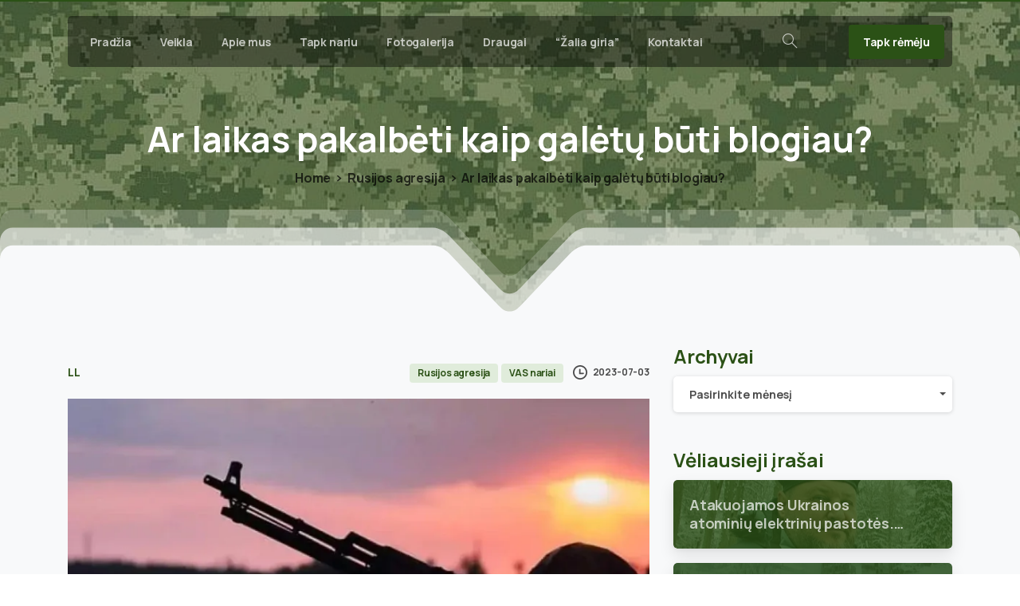

--- FILE ---
content_type: text/html; charset=UTF-8
request_url: https://kariuomeneskurejai.lt/ar-laikas-pakalbeti-kaip-galetu-buti-blogiau/
body_size: 37005
content:
<!doctype html>
<html lang="lt-LT">

<head>
	<meta charset="UTF-8">
	<meta name="viewport" content="width=device-width, initial-scale=1">
	<link rel="profile" href="https://gmpg.org/xfn/11">
	<link rel="pingback" href="https://kariuomeneskurejai.lt/xmlrpc.php" />
	<title>Ar laikas pakalbėti kaip galėtų būti blogiau? &#8211; Lietuvos kariuomenės kūrėjų savanorių sąjunga</title>
<meta name='robots' content='max-image-preview:large' />
<link rel="alternate" type="application/rss+xml" title="Lietuvos kariuomenės kūrėjų savanorių sąjunga &raquo; Įrašų RSS srautas" href="https://kariuomeneskurejai.lt/feed/" />
<link rel="alternate" type="application/rss+xml" title="Lietuvos kariuomenės kūrėjų savanorių sąjunga &raquo; Komentarų RSS srautas" href="https://kariuomeneskurejai.lt/comments/feed/" />
            <meta property="og:image" content="https://kariuomeneskurejai.lt/wp-content/uploads/2024/04/LKKSS_VAS_zenklas.png" />
            <meta name="twitter:image" content="https://kariuomeneskurejai.lt/wp-content/uploads/2024/04/LKKSS_VAS_zenklas.png" />
<link rel="preconnect" href="https://fonts.gstatic.com/" crossorigin><link rel="preconnect" href="https://fonts.googleapis.com/" crossorigin><link rel="alternate" type="application/rss+xml" title="Lietuvos kariuomenės kūrėjų savanorių sąjunga &raquo; Įrašo „Ar laikas pakalbėti kaip galėtų būti blogiau?“ komentarų RSS srautas" href="https://kariuomeneskurejai.lt/ar-laikas-pakalbeti-kaip-galetu-buti-blogiau/feed/" />
<link rel="alternate" title="oEmbed (JSON)" type="application/json+oembed" href="https://kariuomeneskurejai.lt/wp-json/oembed/1.0/embed?url=https%3A%2F%2Fkariuomeneskurejai.lt%2Far-laikas-pakalbeti-kaip-galetu-buti-blogiau%2F" />
<link rel="alternate" title="oEmbed (XML)" type="text/xml+oembed" href="https://kariuomeneskurejai.lt/wp-json/oembed/1.0/embed?url=https%3A%2F%2Fkariuomeneskurejai.lt%2Far-laikas-pakalbeti-kaip-galetu-buti-blogiau%2F&#038;format=xml" />
<style id='wp-img-auto-sizes-contain-inline-css' type='text/css'>
img:is([sizes=auto i],[sizes^="auto," i]){contain-intrinsic-size:3000px 1500px}
/*# sourceURL=wp-img-auto-sizes-contain-inline-css */
</style>
<style id='wp-emoji-styles-inline-css' type='text/css'>

	img.wp-smiley, img.emoji {
		display: inline !important;
		border: none !important;
		box-shadow: none !important;
		height: 1em !important;
		width: 1em !important;
		margin: 0 0.07em !important;
		vertical-align: -0.1em !important;
		background: none !important;
		padding: 0 !important;
	}
/*# sourceURL=wp-emoji-styles-inline-css */
</style>
<style id='wp-block-library-inline-css' type='text/css'>
:root{--wp-block-synced-color:#7a00df;--wp-block-synced-color--rgb:122,0,223;--wp-bound-block-color:var(--wp-block-synced-color);--wp-editor-canvas-background:#ddd;--wp-admin-theme-color:#007cba;--wp-admin-theme-color--rgb:0,124,186;--wp-admin-theme-color-darker-10:#006ba1;--wp-admin-theme-color-darker-10--rgb:0,107,160.5;--wp-admin-theme-color-darker-20:#005a87;--wp-admin-theme-color-darker-20--rgb:0,90,135;--wp-admin-border-width-focus:2px}@media (min-resolution:192dpi){:root{--wp-admin-border-width-focus:1.5px}}.wp-element-button{cursor:pointer}:root .has-very-light-gray-background-color{background-color:#eee}:root .has-very-dark-gray-background-color{background-color:#313131}:root .has-very-light-gray-color{color:#eee}:root .has-very-dark-gray-color{color:#313131}:root .has-vivid-green-cyan-to-vivid-cyan-blue-gradient-background{background:linear-gradient(135deg,#00d084,#0693e3)}:root .has-purple-crush-gradient-background{background:linear-gradient(135deg,#34e2e4,#4721fb 50%,#ab1dfe)}:root .has-hazy-dawn-gradient-background{background:linear-gradient(135deg,#faaca8,#dad0ec)}:root .has-subdued-olive-gradient-background{background:linear-gradient(135deg,#fafae1,#67a671)}:root .has-atomic-cream-gradient-background{background:linear-gradient(135deg,#fdd79a,#004a59)}:root .has-nightshade-gradient-background{background:linear-gradient(135deg,#330968,#31cdcf)}:root .has-midnight-gradient-background{background:linear-gradient(135deg,#020381,#2874fc)}:root{--wp--preset--font-size--normal:16px;--wp--preset--font-size--huge:42px}.has-regular-font-size{font-size:1em}.has-larger-font-size{font-size:2.625em}.has-normal-font-size{font-size:var(--wp--preset--font-size--normal)}.has-huge-font-size{font-size:var(--wp--preset--font-size--huge)}.has-text-align-center{text-align:center}.has-text-align-left{text-align:left}.has-text-align-right{text-align:right}.has-fit-text{white-space:nowrap!important}#end-resizable-editor-section{display:none}.aligncenter{clear:both}.items-justified-left{justify-content:flex-start}.items-justified-center{justify-content:center}.items-justified-right{justify-content:flex-end}.items-justified-space-between{justify-content:space-between}.screen-reader-text{border:0;clip-path:inset(50%);height:1px;margin:-1px;overflow:hidden;padding:0;position:absolute;width:1px;word-wrap:normal!important}.screen-reader-text:focus{background-color:#ddd;clip-path:none;color:#444;display:block;font-size:1em;height:auto;left:5px;line-height:normal;padding:15px 23px 14px;text-decoration:none;top:5px;width:auto;z-index:100000}html :where(.has-border-color){border-style:solid}html :where([style*=border-top-color]){border-top-style:solid}html :where([style*=border-right-color]){border-right-style:solid}html :where([style*=border-bottom-color]){border-bottom-style:solid}html :where([style*=border-left-color]){border-left-style:solid}html :where([style*=border-width]){border-style:solid}html :where([style*=border-top-width]){border-top-style:solid}html :where([style*=border-right-width]){border-right-style:solid}html :where([style*=border-bottom-width]){border-bottom-style:solid}html :where([style*=border-left-width]){border-left-style:solid}html :where(img[class*=wp-image-]){height:auto;max-width:100%}:where(figure){margin:0 0 1em}html :where(.is-position-sticky){--wp-admin--admin-bar--position-offset:var(--wp-admin--admin-bar--height,0px)}@media screen and (max-width:600px){html :where(.is-position-sticky){--wp-admin--admin-bar--position-offset:0px}}

/*# sourceURL=wp-block-library-inline-css */
</style><style id='global-styles-inline-css' type='text/css'>
:root{--wp--preset--aspect-ratio--square: 1;--wp--preset--aspect-ratio--4-3: 4/3;--wp--preset--aspect-ratio--3-4: 3/4;--wp--preset--aspect-ratio--3-2: 3/2;--wp--preset--aspect-ratio--2-3: 2/3;--wp--preset--aspect-ratio--16-9: 16/9;--wp--preset--aspect-ratio--9-16: 9/16;--wp--preset--color--black: #000000;--wp--preset--color--cyan-bluish-gray: #abb8c3;--wp--preset--color--white: #ffffff;--wp--preset--color--pale-pink: #f78da7;--wp--preset--color--vivid-red: #cf2e2e;--wp--preset--color--luminous-vivid-orange: #ff6900;--wp--preset--color--luminous-vivid-amber: #fcb900;--wp--preset--color--light-green-cyan: #7bdcb5;--wp--preset--color--vivid-green-cyan: #00d084;--wp--preset--color--pale-cyan-blue: #8ed1fc;--wp--preset--color--vivid-cyan-blue: #0693e3;--wp--preset--color--vivid-purple: #9b51e0;--wp--preset--gradient--vivid-cyan-blue-to-vivid-purple: linear-gradient(135deg,rgb(6,147,227) 0%,rgb(155,81,224) 100%);--wp--preset--gradient--light-green-cyan-to-vivid-green-cyan: linear-gradient(135deg,rgb(122,220,180) 0%,rgb(0,208,130) 100%);--wp--preset--gradient--luminous-vivid-amber-to-luminous-vivid-orange: linear-gradient(135deg,rgb(252,185,0) 0%,rgb(255,105,0) 100%);--wp--preset--gradient--luminous-vivid-orange-to-vivid-red: linear-gradient(135deg,rgb(255,105,0) 0%,rgb(207,46,46) 100%);--wp--preset--gradient--very-light-gray-to-cyan-bluish-gray: linear-gradient(135deg,rgb(238,238,238) 0%,rgb(169,184,195) 100%);--wp--preset--gradient--cool-to-warm-spectrum: linear-gradient(135deg,rgb(74,234,220) 0%,rgb(151,120,209) 20%,rgb(207,42,186) 40%,rgb(238,44,130) 60%,rgb(251,105,98) 80%,rgb(254,248,76) 100%);--wp--preset--gradient--blush-light-purple: linear-gradient(135deg,rgb(255,206,236) 0%,rgb(152,150,240) 100%);--wp--preset--gradient--blush-bordeaux: linear-gradient(135deg,rgb(254,205,165) 0%,rgb(254,45,45) 50%,rgb(107,0,62) 100%);--wp--preset--gradient--luminous-dusk: linear-gradient(135deg,rgb(255,203,112) 0%,rgb(199,81,192) 50%,rgb(65,88,208) 100%);--wp--preset--gradient--pale-ocean: linear-gradient(135deg,rgb(255,245,203) 0%,rgb(182,227,212) 50%,rgb(51,167,181) 100%);--wp--preset--gradient--electric-grass: linear-gradient(135deg,rgb(202,248,128) 0%,rgb(113,206,126) 100%);--wp--preset--gradient--midnight: linear-gradient(135deg,rgb(2,3,129) 0%,rgb(40,116,252) 100%);--wp--preset--font-size--small: 13px;--wp--preset--font-size--medium: 20px;--wp--preset--font-size--large: 36px;--wp--preset--font-size--x-large: 42px;--wp--preset--spacing--20: 0.44rem;--wp--preset--spacing--30: 0.67rem;--wp--preset--spacing--40: 1rem;--wp--preset--spacing--50: 1.5rem;--wp--preset--spacing--60: 2.25rem;--wp--preset--spacing--70: 3.38rem;--wp--preset--spacing--80: 5.06rem;--wp--preset--shadow--natural: 6px 6px 9px rgba(0, 0, 0, 0.2);--wp--preset--shadow--deep: 12px 12px 50px rgba(0, 0, 0, 0.4);--wp--preset--shadow--sharp: 6px 6px 0px rgba(0, 0, 0, 0.2);--wp--preset--shadow--outlined: 6px 6px 0px -3px rgb(255, 255, 255), 6px 6px rgb(0, 0, 0);--wp--preset--shadow--crisp: 6px 6px 0px rgb(0, 0, 0);}:root { --wp--style--global--content-size: 650px;--wp--style--global--wide-size: 1000px; }:where(body) { margin: 0; }.wp-site-blocks > .alignleft { float: left; margin-right: 2em; }.wp-site-blocks > .alignright { float: right; margin-left: 2em; }.wp-site-blocks > .aligncenter { justify-content: center; margin-left: auto; margin-right: auto; }:where(.is-layout-flex){gap: 0.5em;}:where(.is-layout-grid){gap: 0.5em;}.is-layout-flow > .alignleft{float: left;margin-inline-start: 0;margin-inline-end: 2em;}.is-layout-flow > .alignright{float: right;margin-inline-start: 2em;margin-inline-end: 0;}.is-layout-flow > .aligncenter{margin-left: auto !important;margin-right: auto !important;}.is-layout-constrained > .alignleft{float: left;margin-inline-start: 0;margin-inline-end: 2em;}.is-layout-constrained > .alignright{float: right;margin-inline-start: 2em;margin-inline-end: 0;}.is-layout-constrained > .aligncenter{margin-left: auto !important;margin-right: auto !important;}.is-layout-constrained > :where(:not(.alignleft):not(.alignright):not(.alignfull)){max-width: var(--wp--style--global--content-size);margin-left: auto !important;margin-right: auto !important;}.is-layout-constrained > .alignwide{max-width: var(--wp--style--global--wide-size);}body .is-layout-flex{display: flex;}.is-layout-flex{flex-wrap: wrap;align-items: center;}.is-layout-flex > :is(*, div){margin: 0;}body .is-layout-grid{display: grid;}.is-layout-grid > :is(*, div){margin: 0;}body{padding-top: 0px;padding-right: 0px;padding-bottom: 0px;padding-left: 0px;}a:where(:not(.wp-element-button)){text-decoration: underline;}:root :where(.wp-element-button, .wp-block-button__link){background-color: #32373c;border-width: 0;color: #fff;font-family: inherit;font-size: inherit;font-style: inherit;font-weight: inherit;letter-spacing: inherit;line-height: inherit;padding-top: calc(0.667em + 2px);padding-right: calc(1.333em + 2px);padding-bottom: calc(0.667em + 2px);padding-left: calc(1.333em + 2px);text-decoration: none;text-transform: inherit;}.has-black-color{color: var(--wp--preset--color--black) !important;}.has-cyan-bluish-gray-color{color: var(--wp--preset--color--cyan-bluish-gray) !important;}.has-white-color{color: var(--wp--preset--color--white) !important;}.has-pale-pink-color{color: var(--wp--preset--color--pale-pink) !important;}.has-vivid-red-color{color: var(--wp--preset--color--vivid-red) !important;}.has-luminous-vivid-orange-color{color: var(--wp--preset--color--luminous-vivid-orange) !important;}.has-luminous-vivid-amber-color{color: var(--wp--preset--color--luminous-vivid-amber) !important;}.has-light-green-cyan-color{color: var(--wp--preset--color--light-green-cyan) !important;}.has-vivid-green-cyan-color{color: var(--wp--preset--color--vivid-green-cyan) !important;}.has-pale-cyan-blue-color{color: var(--wp--preset--color--pale-cyan-blue) !important;}.has-vivid-cyan-blue-color{color: var(--wp--preset--color--vivid-cyan-blue) !important;}.has-vivid-purple-color{color: var(--wp--preset--color--vivid-purple) !important;}.has-black-background-color{background-color: var(--wp--preset--color--black) !important;}.has-cyan-bluish-gray-background-color{background-color: var(--wp--preset--color--cyan-bluish-gray) !important;}.has-white-background-color{background-color: var(--wp--preset--color--white) !important;}.has-pale-pink-background-color{background-color: var(--wp--preset--color--pale-pink) !important;}.has-vivid-red-background-color{background-color: var(--wp--preset--color--vivid-red) !important;}.has-luminous-vivid-orange-background-color{background-color: var(--wp--preset--color--luminous-vivid-orange) !important;}.has-luminous-vivid-amber-background-color{background-color: var(--wp--preset--color--luminous-vivid-amber) !important;}.has-light-green-cyan-background-color{background-color: var(--wp--preset--color--light-green-cyan) !important;}.has-vivid-green-cyan-background-color{background-color: var(--wp--preset--color--vivid-green-cyan) !important;}.has-pale-cyan-blue-background-color{background-color: var(--wp--preset--color--pale-cyan-blue) !important;}.has-vivid-cyan-blue-background-color{background-color: var(--wp--preset--color--vivid-cyan-blue) !important;}.has-vivid-purple-background-color{background-color: var(--wp--preset--color--vivid-purple) !important;}.has-black-border-color{border-color: var(--wp--preset--color--black) !important;}.has-cyan-bluish-gray-border-color{border-color: var(--wp--preset--color--cyan-bluish-gray) !important;}.has-white-border-color{border-color: var(--wp--preset--color--white) !important;}.has-pale-pink-border-color{border-color: var(--wp--preset--color--pale-pink) !important;}.has-vivid-red-border-color{border-color: var(--wp--preset--color--vivid-red) !important;}.has-luminous-vivid-orange-border-color{border-color: var(--wp--preset--color--luminous-vivid-orange) !important;}.has-luminous-vivid-amber-border-color{border-color: var(--wp--preset--color--luminous-vivid-amber) !important;}.has-light-green-cyan-border-color{border-color: var(--wp--preset--color--light-green-cyan) !important;}.has-vivid-green-cyan-border-color{border-color: var(--wp--preset--color--vivid-green-cyan) !important;}.has-pale-cyan-blue-border-color{border-color: var(--wp--preset--color--pale-cyan-blue) !important;}.has-vivid-cyan-blue-border-color{border-color: var(--wp--preset--color--vivid-cyan-blue) !important;}.has-vivid-purple-border-color{border-color: var(--wp--preset--color--vivid-purple) !important;}.has-vivid-cyan-blue-to-vivid-purple-gradient-background{background: var(--wp--preset--gradient--vivid-cyan-blue-to-vivid-purple) !important;}.has-light-green-cyan-to-vivid-green-cyan-gradient-background{background: var(--wp--preset--gradient--light-green-cyan-to-vivid-green-cyan) !important;}.has-luminous-vivid-amber-to-luminous-vivid-orange-gradient-background{background: var(--wp--preset--gradient--luminous-vivid-amber-to-luminous-vivid-orange) !important;}.has-luminous-vivid-orange-to-vivid-red-gradient-background{background: var(--wp--preset--gradient--luminous-vivid-orange-to-vivid-red) !important;}.has-very-light-gray-to-cyan-bluish-gray-gradient-background{background: var(--wp--preset--gradient--very-light-gray-to-cyan-bluish-gray) !important;}.has-cool-to-warm-spectrum-gradient-background{background: var(--wp--preset--gradient--cool-to-warm-spectrum) !important;}.has-blush-light-purple-gradient-background{background: var(--wp--preset--gradient--blush-light-purple) !important;}.has-blush-bordeaux-gradient-background{background: var(--wp--preset--gradient--blush-bordeaux) !important;}.has-luminous-dusk-gradient-background{background: var(--wp--preset--gradient--luminous-dusk) !important;}.has-pale-ocean-gradient-background{background: var(--wp--preset--gradient--pale-ocean) !important;}.has-electric-grass-gradient-background{background: var(--wp--preset--gradient--electric-grass) !important;}.has-midnight-gradient-background{background: var(--wp--preset--gradient--midnight) !important;}.has-small-font-size{font-size: var(--wp--preset--font-size--small) !important;}.has-medium-font-size{font-size: var(--wp--preset--font-size--medium) !important;}.has-large-font-size{font-size: var(--wp--preset--font-size--large) !important;}.has-x-large-font-size{font-size: var(--wp--preset--font-size--x-large) !important;}
/*# sourceURL=global-styles-inline-css */
</style>

<link rel='stylesheet' id='page-list-style-css' href='https://kariuomeneskurejai.lt/wp-content/plugins/page-list/css/page-list.css?ver=5.9' type='text/css' media='all' />
<style id='pix-intro-handle-inline-css' type='text/css'>

	 body:not(.render) .pix-overlay-item {
		 opacity: 0 !important;
	 }
	 body:not(.pix-loaded) .pix-wpml-header-btn {
		 opacity: 0;
	 }
		 html:not(.render) {
			 background: #FFFFFF  !important;
		 }
		 .pix-page-loading-bg:after {
			 content: " ";
			 position: fixed;
			 top: 0;
			 left: 0;
			 width: 100vw;
			 height: 100vh;
			 display: block;
			 pointer-events: none;
			 transition: opacity .16s ease-in-out;
			 transform-style: flat;
			 z-index: 99999999999999999999;
			 opacity: 1;
			 background: #FFFFFF !important;
		 }
		 body.render .pix-page-loading-bg:after {
			 opacity: 0;
		 }
	 	 .vc_custom_1703324160555{background-color: #2b5116 !important;}.vc_custom_1590029678474{padding-top: 30px !important;padding-bottom: 30px !important;}
/*# sourceURL=pix-intro-handle-inline-css */
</style>
<link rel='stylesheet' id='pixfort-bootstrap-css' href='https://kariuomeneskurejai.lt/wp-content/themes/essentials/inc/scss/bootstrap.min.css?ver=3.1.8' type='text/css' media='all' />
<link rel='stylesheet' id='js_composer_front-css' href='https://kariuomeneskurejai.lt/wp-content/plugins/js_composer/assets/css/js_composer.min.css?ver=8.6.1' type='text/css' media='all' />
<link rel='stylesheet' id='pix-flickity-style-css' href='https://kariuomeneskurejai.lt/wp-content/themes/essentials/css/build/flickity.min.css?ver=3.1.8' type='text/css' media='all' />
<link rel='stylesheet' id='essentials-pixicon-font-css' href='https://kariuomeneskurejai.lt/wp-content/themes/essentials/css/build/pixicon-main/style.min.css?ver=3.1.8' type='text/css' media='all' />
<link rel='stylesheet' id='essentials-select-css-css' href='https://kariuomeneskurejai.lt/wp-content/themes/essentials/css/build/bootstrap-select.min.css?ver=3.1.8' type='text/css' media='all' />
<link rel='stylesheet' id='pix-essentials-style-2-css' href='https://kariuomeneskurejai.lt/wp-content/uploads/wp-scss-cache/pix-essentials-style-2.css?ver=1715068372' type='text/css' media='all' />
<script type="text/javascript" src="https://kariuomeneskurejai.lt/wp-includes/js/jquery/jquery.min.js?ver=3.7.1" id="jquery-core-js"></script>
<script type="text/javascript" src="https://kariuomeneskurejai.lt/wp-includes/js/jquery/jquery-migrate.min.js?ver=3.4.1" id="jquery-migrate-js"></script>
<script></script><link rel="https://api.w.org/" href="https://kariuomeneskurejai.lt/wp-json/" /><link rel="alternate" title="JSON" type="application/json" href="https://kariuomeneskurejai.lt/wp-json/wp/v2/posts/36501" /><link rel="canonical" href="https://kariuomeneskurejai.lt/ar-laikas-pakalbeti-kaip-galetu-buti-blogiau/" />
<link rel='shortlink' href='https://kariuomeneskurejai.lt/?p=36501' />
<link rel="pingback" href="https://kariuomeneskurejai.lt/xmlrpc.php"><style type="text/css">.recentcomments a{display:inline !important;padding:0 !important;margin:0 !important;}</style><meta name="generator" content="Powered by WPBakery Page Builder - drag and drop page builder for WordPress."/>
<link rel="icon" href="https://kariuomeneskurejai.lt/wp-content/uploads/2016/02/cropped-sslogo-32x32.png" sizes="32x32" />
<link rel="icon" href="https://kariuomeneskurejai.lt/wp-content/uploads/2016/02/cropped-sslogo-192x192.png" sizes="192x192" />
<link rel="apple-touch-icon" href="https://kariuomeneskurejai.lt/wp-content/uploads/2016/02/cropped-sslogo-180x180.png" />
<meta name="msapplication-TileImage" content="https://kariuomeneskurejai.lt/wp-content/uploads/2016/02/cropped-sslogo-270x270.png" />
		<style type="text/css" id="wp-custom-css">
			#tricolor {min-height:600px !important }


div.post-thumbnail{display:none !important}

#pix-intro-sliding-text > h1 {font-size:44px}

#page > div.pix-main-intro.pix-intro-1.bg-primary > div.container.pix-intro-container.pix-dark > div.pix-main-intro-placeholder.d-block.w-100 {display:none !important}

#page > div.pix-main-intro.pix-intro-1.bg-primary {max-height:450px}		</style>
		<noscript><style> .wpb_animate_when_almost_visible { opacity: 1; }</style></noscript><style id='pix-intro-area-handle-inline-css' type='text/css'>
.pix-intro-container { padding-top:135px;padding-bottom:150px; }
/*# sourceURL=pix-intro-area-handle-inline-css */
</style>
<link rel='stylesheet' id='pixfort-widgets-style-css' href='https://kariuomeneskurejai.lt/wp-content/themes/essentials/css/elements/widgets.min.css?ver=3.1.8' type='text/css' media='all' />
<link rel='stylesheet' id='pixfort-base-style-css' href='https://kariuomeneskurejai.lt/wp-content/themes/essentials/css/base.min.css?ver=3.1.8' type='text/css' media='all' />
<link rel='stylesheet' id='wpb-google-font-primary-css' href='https://fonts.googleapis.com/css?display=swap&#038;family=Manrope%3A400%2C700&#038;ver=6.9' type='text/css' media='all' />
<link rel='stylesheet' id='wpb-google-font-secondary-css' href='https://fonts.googleapis.com/css?display=swap&#038;family=Manrope%3A400%2C700&#038;ver=6.9' type='text/css' media='all' />
<link rel='stylesheet' id='pix-cf7-css' href='https://kariuomeneskurejai.lt/wp-content/plugins/pixfort-core/functions/css/elements/css/cf7.min.css?ver=3.1.8' type='text/css' media='all' />
</head>

<body class="wp-singular post-template-default single single-post postid-36501 single-format-standard wp-theme-essentials  site-render-fade-page-transition wpb-js-composer js-comp-ver-8.6.1 vc_responsive modula-best-grid-gallery" style="">
		<div class="pix-page-loading-bg"></div>
	            <div class="pix-loading-circ-path"></div>
        	<div id="page" class="site">
		        <div class="pix-header-boxed pix-is-sticky-header position-relative">
            <div class="position-absolute w-100 ">
                 <div class="pix-topbar position-relative pix-header-desktop pix-topbar-normal  bg-transparent  text-white sticky-top2 p-sticky" style="z-index:999998;" >
     <div class="container-xl">
         <div class="row d-flex align-items-center align-items-stretch">
                          <div class="col-12 col-lg-6 column  text-left justify-content-start py-md-0 d-flex align-items-center">
 				             </div>

                                       <div class="col-12 col-lg-6 column text-right justify-content-end  py-md-0 d-flex align-items-center justify-content-end">
 				             </div>

         </div>
              </div>
      </div>
                <div class="pix-header-placeholder position-relative d-block w-100">
                        <header id="masthead" class="pix-header  pix-header-desktop d-block2 pix-header-normal2 pix-scroll-shadow sticky-top2 position-relative pix-header-box pix-no-topbar pix-pt-20" data-text="light-opacity-7" data-text-scroll="gray-6">
     <div class="container-xl">
         <div class="pix-header-box-part  pix-main-part pix-header-container-area bg-dark-opacity-4 pix-header-box-rounded-top rounded-xl rounded-xl" data-bg-class="bg-dark-opacity-4" data-bg-color=""  style="" data-scroll-class="bg-light-blur" data-scroll-color="" >
             <nav class="navbar pix-main-menu navbar-hover-drop navbar-expand-lg navbar-light d-flex justify-content-between">
    				<div id="navbarNav-420464" class="collapse navbar-collapse align-self-stretch   justify-content-start pix-is-dark "><ul id="menu-header" class="navbar-nav nav-style-megamenu align-self-stretch align-items-center "><li itemscope="itemscope" itemtype="https://www.schema.org/SiteNavigationElement" id="menu-item-42900" class="home menu-item menu-item-type-custom menu-item-object-custom menu-item-home menu-item-42900 nav-item dropdown d-lg-flex nav-item-display align-self-stretch overflow-visible align-items-center"><a title="Pradžia" class=" font-weight-bold pix-nav-link text-light-opacity-7 nav-link animate-in" target="_self" href="https://kariuomeneskurejai.lt" data-anim-type="fade-in"><span class="pix-dropdown-title text-sm home pix-header-text">Pradžia</span></a></li>
<li itemscope="itemscope" itemtype="https://www.schema.org/SiteNavigationElement" id="menu-item-42903" class="menu-item menu-item-type-post_type menu-item-object-page menu-item-has-children dropdown menu-item-42903 nav-item dropdown d-lg-flex nav-item-display align-self-stretch overflow-visible align-items-center"><a title="Veikla" class=" font-weight-bold pix-nav-link text-light-opacity-7 dropdown-toggle nav-link animate-in" target="_self" href="https://kariuomeneskurejai.lt/veikla/" data-toggle="dropdown" aria-haspopup="true" aria-expanded="false" data-anim-type="fade-in" id="menu-item-dropdown-42903"><span class="pix-dropdown-title text-sm  pix-header-text">Veikla</span></a>
<div class="dropdown-menu"  aria-labelledby="menu-item-dropdown-42903" role="navigation">
<div class="submenu-box pix-default-menu bg-light-opacity-8"><div class="container">	<div itemscope="itemscope" itemtype="https://www.schema.org/SiteNavigationElement" id="menu-item-42922" class="menu-item menu-item-type-post_type menu-item-object-page menu-item-42922 nav-item dropdown d-lg-flex nav-item-display align-self-stretch overflow-visible align-items-center w-100"><a title="Straipsniai" class=" font-weight-bold pix-nav-link  dropdown-item" target="_self" href="https://kariuomeneskurejai.lt/veikla/straipsniai/"><span class="pix-dropdown-title  text-body-default  font-weight-bold pix-dark">Straipsniai</span></a></div>
	<div itemscope="itemscope" itemtype="https://www.schema.org/SiteNavigationElement" id="menu-item-42931" class="menu-item menu-item-type-post_type menu-item-object-page menu-item-42931 nav-item dropdown d-lg-flex nav-item-display align-self-stretch overflow-visible align-items-center w-100"><a title="Pasirengimas pasipriešinimui" class=" font-weight-bold pix-nav-link  dropdown-item" target="_self" href="https://kariuomeneskurejai.lt/veikla/pas_pas/"><span class="pix-dropdown-title  text-body-default  font-weight-bold pix-dark">Pasirengimas pasipriešinimui</span></a></div>
	<div itemscope="itemscope" itemtype="https://www.schema.org/SiteNavigationElement" id="menu-item-42930" class="menu-item menu-item-type-post_type menu-item-object-page menu-item-has-children dropdown menu-item-42930 nav-item dropdown d-lg-flex nav-item-display align-self-stretch overflow-visible align-items-center w-100"><a title="Istorinė atmintis" class=" font-weight-bold pix-nav-link  dropdown-item dropdown-toggle" target="_self" href="https://kariuomeneskurejai.lt/veikla/atmintis/" data-toggle="dropdown" aria-expanded="false" aria-haspopup="true" id="menu-item-dropdown-42930"><span class="pix-dropdown-title  text-body-default  font-weight-bold pix-dark">Istorinė atmintis</span></a>
	<div class="dropdown-menu"  aria-labelledby="menu-item-dropdown-42930" role="navigation">
<div class="submenu-box pix-default-menu bg-light-opacity-8"><div class="container">		<div itemscope="itemscope" itemtype="https://www.schema.org/SiteNavigationElement" id="menu-item-42939" class="menu-item menu-item-type-post_type menu-item-object-page menu-item-42939 nav-item dropdown d-lg-flex nav-item-display align-self-stretch overflow-visible align-items-center w-100"><a title="Pirmoj savanorių banga" class=" font-weight-bold pix-nav-link  dropdown-item" target="_self" href="https://kariuomeneskurejai.lt/veikla/atmintis/pirmoji_banga/"><span class="pix-dropdown-title  text-body-default  font-weight-bold pix-dark">Pirmoj savanorių banga</span></a></div>
		<div itemscope="itemscope" itemtype="https://www.schema.org/SiteNavigationElement" id="menu-item-42940" class="menu-item menu-item-type-post_type menu-item-object-page menu-item-42940 nav-item dropdown d-lg-flex nav-item-display align-self-stretch overflow-visible align-items-center w-100"><a title="Antroji savanorių banga" class=" font-weight-bold pix-nav-link  dropdown-item" target="_self" href="https://kariuomeneskurejai.lt/veikla/atmintis/antroji_banga/"><span class="pix-dropdown-title  text-body-default  font-weight-bold pix-dark">Antroji savanorių banga</span></a></div>
		<div itemscope="itemscope" itemtype="https://www.schema.org/SiteNavigationElement" id="menu-item-42941" class="menu-item menu-item-type-post_type menu-item-object-page menu-item-42941 nav-item dropdown d-lg-flex nav-item-display align-self-stretch overflow-visible align-items-center w-100"><a title="Apie 1990 – 1991 m. įvykius" class=" font-weight-bold pix-nav-link  dropdown-item" target="_self" href="https://kariuomeneskurejai.lt/veikla/atmintis/1990-1991/"><span class="pix-dropdown-title  text-body-default  font-weight-bold pix-dark">Apie 1990 – 1991 m. įvykius</span></a></div>
		<div itemscope="itemscope" itemtype="https://www.schema.org/SiteNavigationElement" id="menu-item-42938" class="menu-item menu-item-type-post_type menu-item-object-page menu-item-42938 nav-item dropdown d-lg-flex nav-item-display align-self-stretch overflow-visible align-items-center w-100"><a title="Trečioji savanorių banga" class=" font-weight-bold pix-nav-link  dropdown-item" target="_self" href="https://kariuomeneskurejai.lt/veikla/atmintis/trecioji_banga/"><span class="pix-dropdown-title  text-body-default  font-weight-bold pix-dark">Trečioji savanorių banga</span></a></div>
	</div>
	</div>
	</div>
</div>
	<div itemscope="itemscope" itemtype="https://www.schema.org/SiteNavigationElement" id="menu-item-42921" class="menu-item menu-item-type-post_type menu-item-object-page menu-item-42921 nav-item dropdown d-lg-flex nav-item-display align-self-stretch overflow-visible align-items-center w-100"><a title="Leidiniai" class=" font-weight-bold pix-nav-link  dropdown-item" target="_self" href="https://kariuomeneskurejai.lt/veikla/leidiniai/"><span class="pix-dropdown-title  text-body-default  font-weight-bold pix-dark">Leidiniai</span></a></div>
	<div itemscope="itemscope" itemtype="https://www.schema.org/SiteNavigationElement" id="menu-item-42904" class="menu-item menu-item-type-post_type menu-item-object-page menu-item-42904 nav-item dropdown d-lg-flex nav-item-display align-self-stretch overflow-visible align-items-center w-100"><a title="Sutartys ir projektai" class=" font-weight-bold pix-nav-link  dropdown-item" target="_self" href="https://kariuomeneskurejai.lt/veikla/vykdomi-projektai/"><span class="pix-dropdown-title  text-body-default  font-weight-bold pix-dark">Sutartys ir projektai</span></a></div>
	<div itemscope="itemscope" itemtype="https://www.schema.org/SiteNavigationElement" id="menu-item-42920" class="menu-item menu-item-type-post_type menu-item-object-page menu-item-42920 nav-item dropdown d-lg-flex nav-item-display align-self-stretch overflow-visible align-items-center w-100"><a title="Dokumentai" class=" font-weight-bold pix-nav-link  dropdown-item" target="_self" href="https://kariuomeneskurejai.lt/veikla/dokumentai/"><span class="pix-dropdown-title  text-body-default  font-weight-bold pix-dark">Dokumentai</span></a></div>
	<div itemscope="itemscope" itemtype="https://www.schema.org/SiteNavigationElement" id="menu-item-42901" class="menu-item menu-item-type-post_type menu-item-object-page menu-item-42901 nav-item dropdown d-lg-flex nav-item-display align-self-stretch overflow-visible align-items-center w-100"><a title="Ataskaitos" class=" font-weight-bold pix-nav-link  dropdown-item" target="_self" href="https://kariuomeneskurejai.lt/veikla/ataskaitos/"><span class="pix-dropdown-title  text-body-default  font-weight-bold pix-dark">Ataskaitos</span></a></div>
</div>
</div>
</div>
</li>
<li itemscope="itemscope" itemtype="https://www.schema.org/SiteNavigationElement" id="menu-item-42902" class="menu-item menu-item-type-post_type menu-item-object-page menu-item-has-children dropdown menu-item-42902 nav-item dropdown d-lg-flex nav-item-display align-self-stretch overflow-visible align-items-center"><a title="Apie mus" class=" font-weight-bold pix-nav-link text-light-opacity-7 dropdown-toggle nav-link animate-in" target="_self" href="https://kariuomeneskurejai.lt/apie-lkkss-vas/" data-toggle="dropdown" aria-haspopup="true" aria-expanded="false" data-anim-type="fade-in" id="menu-item-dropdown-42902"><span class="pix-dropdown-title text-sm  pix-header-text">Apie mus</span></a>
<div class="dropdown-menu"  aria-labelledby="menu-item-dropdown-42902" role="navigation">
<div class="submenu-box pix-default-menu bg-light-opacity-8"><div class="container">	<div itemscope="itemscope" itemtype="https://www.schema.org/SiteNavigationElement" id="menu-item-42934" class="menu-item menu-item-type-post_type menu-item-object-page menu-item-42934 nav-item dropdown d-lg-flex nav-item-display align-self-stretch overflow-visible align-items-center w-100"><a title="Iš LKKSS istorijos" class=" font-weight-bold pix-nav-link  dropdown-item" target="_self" href="https://kariuomeneskurejai.lt/apie-lkkss-vas/is-lkkss-istorijos/"><span class="pix-dropdown-title  text-body-default  font-weight-bold pix-dark">Iš LKKSS istorijos</span></a></div>
	<div itemscope="itemscope" itemtype="https://www.schema.org/SiteNavigationElement" id="menu-item-42932" class="menu-item menu-item-type-post_type menu-item-object-page menu-item-42932 nav-item dropdown d-lg-flex nav-item-display align-self-stretch overflow-visible align-items-center w-100"><a title="Atsikūrusioji LKKSS" class=" font-weight-bold pix-nav-link  dropdown-item" target="_self" href="https://kariuomeneskurejai.lt/apie-lkkss-vas/lkkss-istorijos-puslapiai/"><span class="pix-dropdown-title  text-body-default  font-weight-bold pix-dark">Atsikūrusioji LKKSS</span></a></div>
	<div itemscope="itemscope" itemtype="https://www.schema.org/SiteNavigationElement" id="menu-item-42933" class="menu-item menu-item-type-post_type menu-item-object-page menu-item-42933 nav-item dropdown d-lg-flex nav-item-display align-self-stretch overflow-visible align-items-center w-100"><a title="LKKSS VAS istorija" class=" font-weight-bold pix-nav-link  dropdown-item" target="_self" href="https://kariuomeneskurejai.lt/apie-lkkss-vas/lkkss-vas-istorija/"><span class="pix-dropdown-title  text-body-default  font-weight-bold pix-dark">LKKSS VAS istorija</span></a></div>
	<div itemscope="itemscope" itemtype="https://www.schema.org/SiteNavigationElement" id="menu-item-42928" class="menu-item menu-item-type-post_type menu-item-object-page menu-item-42928 nav-item dropdown d-lg-flex nav-item-display align-self-stretch overflow-visible align-items-center w-100"><a title="Straipsniai apie narius" class=" font-weight-bold pix-nav-link  dropdown-item" target="_self" href="https://kariuomeneskurejai.lt/straipsniai-apie-narius/"><span class="pix-dropdown-title  text-body-default  font-weight-bold pix-dark">Straipsniai apie narius</span></a></div>
	<div itemscope="itemscope" itemtype="https://www.schema.org/SiteNavigationElement" id="menu-item-42927" class="menu-item menu-item-type-post_type menu-item-object-page menu-item-42927 nav-item dropdown d-lg-flex nav-item-display align-self-stretch overflow-visible align-items-center w-100"><a title="Padėkos" class=" font-weight-bold pix-nav-link  dropdown-item" target="_self" href="https://kariuomeneskurejai.lt/apie-lkkss-vas/padekos/"><span class="pix-dropdown-title  text-body-default  font-weight-bold pix-dark">Padėkos</span></a></div>
</div>
</div>
</div>
</li>
<li itemscope="itemscope" itemtype="https://www.schema.org/SiteNavigationElement" id="menu-item-42926" class="menu-item menu-item-type-post_type menu-item-object-page menu-item-has-children dropdown menu-item-42926 nav-item dropdown d-lg-flex nav-item-display align-self-stretch overflow-visible align-items-center"><a title="Tapk nariu" class=" font-weight-bold pix-nav-link text-light-opacity-7 dropdown-toggle nav-link animate-in" target="_self" href="https://kariuomeneskurejai.lt/tapk-nariu/" data-toggle="dropdown" aria-haspopup="true" aria-expanded="false" data-anim-type="fade-in" id="menu-item-dropdown-42926"><span class="pix-dropdown-title text-sm  pix-header-text">Tapk nariu</span></a>
<div class="dropdown-menu"  aria-labelledby="menu-item-dropdown-42926" role="navigation">
<div class="submenu-box pix-default-menu bg-light-opacity-8"><div class="container">	<div itemscope="itemscope" itemtype="https://www.schema.org/SiteNavigationElement" id="menu-item-42945" class="menu-item menu-item-type-post_type menu-item-object-page menu-item-42945 nav-item dropdown d-lg-flex nav-item-display align-self-stretch overflow-visible align-items-center w-100"><a title="LKKSS VAS įstatai" class=" font-weight-bold pix-nav-link  dropdown-item" target="_self" href="https://kariuomeneskurejai.lt/tapk-nariu/vas_istatai_2022/"><span class="pix-dropdown-title  text-body-default  font-weight-bold pix-dark">LKKSS VAS įstatai</span></a></div>
	<div itemscope="itemscope" itemtype="https://www.schema.org/SiteNavigationElement" id="menu-item-42936" class="menu-item menu-item-type-post_type menu-item-object-page menu-item-42936 nav-item dropdown d-lg-flex nav-item-display align-self-stretch overflow-visible align-items-center w-100"><a title="LKKSS įstatai" class=" font-weight-bold pix-nav-link  dropdown-item" target="_self" href="https://kariuomeneskurejai.lt/tapk-nariu/6202-2/"><span class="pix-dropdown-title  text-body-default  font-weight-bold pix-dark">LKKSS įstatai</span></a></div>
	<div itemscope="itemscope" itemtype="https://www.schema.org/SiteNavigationElement" id="menu-item-42937" class="menu-item menu-item-type-post_type menu-item-object-page menu-item-42937 nav-item dropdown d-lg-flex nav-item-display align-self-stretch overflow-visible align-items-center w-100"><a title="Stojimo į LKKSS tvarka" class=" font-weight-bold pix-nav-link  dropdown-item" target="_self" href="https://kariuomeneskurejai.lt/tapk-nariu/6359-2/"><span class="pix-dropdown-title  text-body-default  font-weight-bold pix-dark">Stojimo į LKKSS tvarka</span></a></div>
</div>
</div>
</div>
</li>
<li itemscope="itemscope" itemtype="https://www.schema.org/SiteNavigationElement" id="menu-item-42925" class="menu-item menu-item-type-post_type menu-item-object-page menu-item-has-children dropdown menu-item-42925 nav-item dropdown d-lg-flex nav-item-display align-self-stretch overflow-visible align-items-center"><a title="Fotogalerija" class=" font-weight-bold pix-nav-link text-light-opacity-7 dropdown-toggle nav-link animate-in" target="_self" href="https://kariuomeneskurejai.lt/fotogalerija/" data-toggle="dropdown" aria-haspopup="true" aria-expanded="false" data-anim-type="fade-in" id="menu-item-dropdown-42925"><span class="pix-dropdown-title text-sm  pix-header-text">Fotogalerija</span></a>
<div class="dropdown-menu"  aria-labelledby="menu-item-dropdown-42925" role="navigation">
<div class="submenu-box pix-default-menu bg-light-opacity-8"><div class="container">	<div itemscope="itemscope" itemtype="https://www.schema.org/SiteNavigationElement" id="menu-item-54874" class="menu-item menu-item-type-post_type menu-item-object-page menu-item-54874 nav-item dropdown d-lg-flex nav-item-display align-self-stretch overflow-visible align-items-center w-100"><a title="2026 metai" class=" font-weight-bold pix-nav-link  dropdown-item" target="_self" href="https://kariuomeneskurejai.lt/fotogalerija/2026-metai/"><span class="pix-dropdown-title  text-body-default  font-weight-bold pix-dark">2026 metai</span></a></div>
	<div itemscope="itemscope" itemtype="https://www.schema.org/SiteNavigationElement" id="menu-item-50856" class="menu-item menu-item-type-post_type menu-item-object-page menu-item-50856 nav-item dropdown d-lg-flex nav-item-display align-self-stretch overflow-visible align-items-center w-100"><a title="2025 metai" class=" font-weight-bold pix-nav-link  dropdown-item" target="_self" href="https://kariuomeneskurejai.lt/fotogalerija/2025-metai/"><span class="pix-dropdown-title  text-body-default  font-weight-bold pix-dark">2025 metai</span></a></div>
	<div itemscope="itemscope" itemtype="https://www.schema.org/SiteNavigationElement" id="menu-item-42947" class="menu-item menu-item-type-post_type menu-item-object-page menu-item-42947 nav-item dropdown d-lg-flex nav-item-display align-self-stretch overflow-visible align-items-center w-100"><a title="2024 metai" class=" font-weight-bold pix-nav-link  dropdown-item" target="_self" href="https://kariuomeneskurejai.lt/fotogalerija/2024-metai/"><span class="pix-dropdown-title  text-body-default  font-weight-bold pix-dark">2024 metai</span></a></div>
	<div itemscope="itemscope" itemtype="https://www.schema.org/SiteNavigationElement" id="menu-item-42946" class="menu-item menu-item-type-post_type menu-item-object-page menu-item-42946 nav-item dropdown d-lg-flex nav-item-display align-self-stretch overflow-visible align-items-center w-100"><a title="2023 metai" class=" font-weight-bold pix-nav-link  dropdown-item" target="_self" href="https://kariuomeneskurejai.lt/fotogalerija/2023-metai/"><span class="pix-dropdown-title  text-body-default  font-weight-bold pix-dark">2023 metai</span></a></div>
	<div itemscope="itemscope" itemtype="https://www.schema.org/SiteNavigationElement" id="menu-item-42944" class="menu-item menu-item-type-post_type menu-item-object-page menu-item-42944 nav-item dropdown d-lg-flex nav-item-display align-self-stretch overflow-visible align-items-center w-100"><a title="2022 metai" class=" font-weight-bold pix-nav-link  dropdown-item" target="_self" href="https://kariuomeneskurejai.lt/fotogalerija/2022-metai/"><span class="pix-dropdown-title  text-body-default  font-weight-bold pix-dark">2022 metai</span></a></div>
	<div itemscope="itemscope" itemtype="https://www.schema.org/SiteNavigationElement" id="menu-item-42943" class="menu-item menu-item-type-post_type menu-item-object-page menu-item-42943 nav-item dropdown d-lg-flex nav-item-display align-self-stretch overflow-visible align-items-center w-100"><a title="2021 metai" class=" font-weight-bold pix-nav-link  dropdown-item" target="_self" href="https://kariuomeneskurejai.lt/fotogalerija/2021-metai/"><span class="pix-dropdown-title  text-body-default  font-weight-bold pix-dark">2021 metai</span></a></div>
</div>
</div>
</div>
</li>
<li itemscope="itemscope" itemtype="https://www.schema.org/SiteNavigationElement" id="menu-item-42923" class="menu-item menu-item-type-post_type menu-item-object-page menu-item-42923 nav-item dropdown d-lg-flex nav-item-display align-self-stretch overflow-visible align-items-center"><a title="Draugai" class=" font-weight-bold pix-nav-link text-light-opacity-7 nav-link animate-in" target="_self" href="https://kariuomeneskurejai.lt/musu-draugai/" data-anim-type="fade-in"><span class="pix-dropdown-title text-sm  pix-header-text">Draugai</span></a></li>
<li itemscope="itemscope" itemtype="https://www.schema.org/SiteNavigationElement" id="menu-item-42929" class="menu-item menu-item-type-post_type menu-item-object-page menu-item-42929 nav-item dropdown d-lg-flex nav-item-display align-self-stretch overflow-visible align-items-center"><a title="“Žalia giria”" class=" font-weight-bold pix-nav-link text-light-opacity-7 nav-link animate-in" target="_self" href="https://kariuomeneskurejai.lt/laikrastis-zalia-giria/" data-anim-type="fade-in"><span class="pix-dropdown-title text-sm  pix-header-text">“Žalia giria”</span></a></li>
<li itemscope="itemscope" itemtype="https://www.schema.org/SiteNavigationElement" id="menu-item-42924" class="menu-item menu-item-type-post_type menu-item-object-page menu-item-42924 nav-item dropdown d-lg-flex nav-item-display align-self-stretch overflow-visible align-items-center"><a title="Kontaktai" class=" font-weight-bold pix-nav-link text-light-opacity-7 nav-link animate-in" target="_self" href="https://kariuomeneskurejai.lt/struktura-ir-kontaktai/" data-anim-type="fade-in"><span class="pix-dropdown-title text-sm  pix-header-text">Kontaktai</span></a></li>
</ul></div>        <span class="mx-1"></span>
                <div class="d-inline-flex pix-px-5 align-self-stretch position-relative mx-1">
            <div class="bg-light-opacity-1 pix-header-divider is-main-divider  pix-sm" data-color="light-opacity-1" data-scroll-color="dark-opacity-1"></div>
                            <div class="bg-dark-opacity-1 pix-header-divider is-scroll-divider pix-sm"></div>
                    </div>
                        <a data-anim-type="fade-in-left" href="#" class="btn pix-header-btn btn-link p-0 pix-px-15 pix-search-btn pix-toggle-overlay m-0 animate-in d-inline-flex align-items-center text-light-opacity-7" ><span class="screen-reader-text sr-only">Search</span><i class="pixicon-zoom text-18 pix-header-text font-weight-bold"></i></a>
                    <div class="d-inline-flex pix-px-5 align-self-stretch position-relative mx-3">
            <div class="bg-light-opacity-1 pix-header-divider is-main-divider  pix-sm" data-color="light-opacity-1" data-scroll-color="dark-opacity-1"></div>
                            <div class="bg-dark-opacity-1 pix-header-divider is-scroll-divider pix-sm"></div>
                    </div>
                <span class="mx-1"></span>
                <div class="d-inline-flex align-items-center d-inline-block2 text-sm mb-0">
            <a data-anim-type="disabled" class="btn btn-primary font-weight-bold d-flex2 align-items-center mr-0" href="https://kariuomeneskurejai.lt/struktura-ir-kontaktai/" target=&quot;_blank&quot; style="" data-popup-id="" data-popup-link="" >
                            <span>Tapk rėmėju</span>
                        </a>
        </div>
                     </nav>
             
         </div>

         



         
                             <div class="pix-header-desktop pix-header-stack  bg-transparent  pix-header-box-part" style="">
                                    <div class="container-xl">
                  <div class="row">
                                            <div class="col-12 col-lg-4 column text-center  text-left justify-content-start py-md-0 d-flex align-items-center">
          				                      </div>
                                            <div class="col-12 col-lg-4 column text-center  text-center justify-content-center py-md-0 d-flex align-items-center">
          				                      </div>
                                            <div class="col-12 col-lg-4 column text-center  text-right justify-content-end py-md-0 d-flex align-items-center">
          				                      </div>

                  </div>
                  </div>
                                </div>
              

          </div>

 </header>

                </div>
            </div>
        </div>
    <header id="mobile_head" class="pix-header  pix-header-mobile d-inline-block pix-header-normal pix-scroll-shadow sticky-top header-scroll2 bg-primary" style="">
         <div class="container">
                          <nav class="navbar navbar-hover-drop navbar-expand-lg2 navbar-light d-inline-block2 text-left justify-content-start">
    				    <div class="slide-in-container d-flex align-items-center">
        <div class="d-inline-block animate-in slide-in-container" data-anim-type="slide-in-up" style="">
                                    <h3 class="site-title"><strong><a class="navbar-brand pix-header-text font-weight-bold text-24 pix-mr-20 text-light-opacity-6" href="https://kariuomeneskurejai.lt/" rel="home">Lietuvos kariuomenės kūrėjų savanorių sąjunga</a></strong></h3>
                                </div>
    </div>
                <button class="navbar-toggler hamburger--spin hamburger small-menu-toggle" type="button" data-toggle="collapse" data-target="#navbarNav-323030" aria-controls="navbarNav-323030" aria-expanded="false" aria-label="Toggle navigation">
                <span class="hamburger-box">

                    <span class="hamburger-inner bg-light-opacity-6">
                        <span class="hamburger-inner-before bg-light-opacity-6"></span>
                        <span class="hamburger-inner-after bg-light-opacity-6"></span>
                    </span>

                </span>
            </button>
            <div id="navbarNav-323030" class="collapse navbar-collapse align-self-stretch   justify-content-start pix-is-dark "><ul id="menu-header-1" class="navbar-nav nav-style-megamenu align-self-stretch align-items-center "><li itemscope="itemscope" itemtype="https://www.schema.org/SiteNavigationElement" class="home menu-item menu-item-type-custom menu-item-object-custom menu-item-home menu-item-42900 nav-item dropdown d-lg-flex nav-item-display align-self-stretch overflow-visible align-items-center"><a title="Pradžia" class=" font-weight-bold pix-nav-link text-light-opacity-6 nav-link animate-in" target="_self" href="https://kariuomeneskurejai.lt" data-anim-type="fade-in"><span class="pix-dropdown-title text-sm home pix-header-text">Pradžia</span></a></li>
<li itemscope="itemscope" itemtype="https://www.schema.org/SiteNavigationElement" class="menu-item menu-item-type-post_type menu-item-object-page menu-item-has-children dropdown menu-item-42903 nav-item dropdown d-lg-flex nav-item-display align-self-stretch overflow-visible align-items-center"><a title="Veikla" class=" font-weight-bold pix-nav-link text-light-opacity-6 dropdown-toggle nav-link animate-in" target="_self" href="https://kariuomeneskurejai.lt/veikla/" data-toggle="dropdown" aria-haspopup="true" aria-expanded="false" data-anim-type="fade-in" id="m-menu-item-dropdown-42903"><span class="pix-dropdown-title text-sm  pix-header-text">Veikla</span></a>
<div class="dropdown-menu"  aria-labelledby="m-menu-item-dropdown-42903" role="navigation">
<div class="submenu-box pix-default-menu bg-gray-3"><div class="container">	<div itemscope="itemscope" itemtype="https://www.schema.org/SiteNavigationElement" class="menu-item menu-item-type-post_type menu-item-object-page menu-item-42922 nav-item dropdown d-lg-flex nav-item-display align-self-stretch overflow-visible align-items-center w-100"><a title="Straipsniai" class=" font-weight-bold pix-nav-link  dropdown-item" target="_self" href="https://kariuomeneskurejai.lt/veikla/straipsniai/"><span class="pix-dropdown-title  text-body-default  font-weight-bold pix-dark">Straipsniai</span></a></div>
	<div itemscope="itemscope" itemtype="https://www.schema.org/SiteNavigationElement" class="menu-item menu-item-type-post_type menu-item-object-page menu-item-42931 nav-item dropdown d-lg-flex nav-item-display align-self-stretch overflow-visible align-items-center w-100"><a title="Pasirengimas pasipriešinimui" class=" font-weight-bold pix-nav-link  dropdown-item" target="_self" href="https://kariuomeneskurejai.lt/veikla/pas_pas/"><span class="pix-dropdown-title  text-body-default  font-weight-bold pix-dark">Pasirengimas pasipriešinimui</span></a></div>
	<div itemscope="itemscope" itemtype="https://www.schema.org/SiteNavigationElement" class="menu-item menu-item-type-post_type menu-item-object-page menu-item-has-children dropdown menu-item-42930 nav-item dropdown d-lg-flex nav-item-display align-self-stretch overflow-visible align-items-center w-100"><a title="Istorinė atmintis" class=" font-weight-bold pix-nav-link  dropdown-item dropdown-toggle" target="_self" href="https://kariuomeneskurejai.lt/veikla/atmintis/" data-toggle="dropdown" aria-expanded="false" aria-haspopup="true" id="m-menu-item-dropdown-42930"><span class="pix-dropdown-title  text-body-default  font-weight-bold pix-dark">Istorinė atmintis</span></a>
	<div class="dropdown-menu"  aria-labelledby="m-menu-item-dropdown-42930" role="navigation">
<div class="submenu-box pix-default-menu bg-gray-3"><div class="container">		<div itemscope="itemscope" itemtype="https://www.schema.org/SiteNavigationElement" class="menu-item menu-item-type-post_type menu-item-object-page menu-item-42939 nav-item dropdown d-lg-flex nav-item-display align-self-stretch overflow-visible align-items-center w-100"><a title="Pirmoj savanorių banga" class=" font-weight-bold pix-nav-link  dropdown-item" target="_self" href="https://kariuomeneskurejai.lt/veikla/atmintis/pirmoji_banga/"><span class="pix-dropdown-title  text-body-default  font-weight-bold pix-dark">Pirmoj savanorių banga</span></a></div>
		<div itemscope="itemscope" itemtype="https://www.schema.org/SiteNavigationElement" class="menu-item menu-item-type-post_type menu-item-object-page menu-item-42940 nav-item dropdown d-lg-flex nav-item-display align-self-stretch overflow-visible align-items-center w-100"><a title="Antroji savanorių banga" class=" font-weight-bold pix-nav-link  dropdown-item" target="_self" href="https://kariuomeneskurejai.lt/veikla/atmintis/antroji_banga/"><span class="pix-dropdown-title  text-body-default  font-weight-bold pix-dark">Antroji savanorių banga</span></a></div>
		<div itemscope="itemscope" itemtype="https://www.schema.org/SiteNavigationElement" class="menu-item menu-item-type-post_type menu-item-object-page menu-item-42941 nav-item dropdown d-lg-flex nav-item-display align-self-stretch overflow-visible align-items-center w-100"><a title="Apie 1990 – 1991 m. įvykius" class=" font-weight-bold pix-nav-link  dropdown-item" target="_self" href="https://kariuomeneskurejai.lt/veikla/atmintis/1990-1991/"><span class="pix-dropdown-title  text-body-default  font-weight-bold pix-dark">Apie 1990 – 1991 m. įvykius</span></a></div>
		<div itemscope="itemscope" itemtype="https://www.schema.org/SiteNavigationElement" class="menu-item menu-item-type-post_type menu-item-object-page menu-item-42938 nav-item dropdown d-lg-flex nav-item-display align-self-stretch overflow-visible align-items-center w-100"><a title="Trečioji savanorių banga" class=" font-weight-bold pix-nav-link  dropdown-item" target="_self" href="https://kariuomeneskurejai.lt/veikla/atmintis/trecioji_banga/"><span class="pix-dropdown-title  text-body-default  font-weight-bold pix-dark">Trečioji savanorių banga</span></a></div>
	</div>
	</div>
	</div>
</div>
	<div itemscope="itemscope" itemtype="https://www.schema.org/SiteNavigationElement" class="menu-item menu-item-type-post_type menu-item-object-page menu-item-42921 nav-item dropdown d-lg-flex nav-item-display align-self-stretch overflow-visible align-items-center w-100"><a title="Leidiniai" class=" font-weight-bold pix-nav-link  dropdown-item" target="_self" href="https://kariuomeneskurejai.lt/veikla/leidiniai/"><span class="pix-dropdown-title  text-body-default  font-weight-bold pix-dark">Leidiniai</span></a></div>
	<div itemscope="itemscope" itemtype="https://www.schema.org/SiteNavigationElement" class="menu-item menu-item-type-post_type menu-item-object-page menu-item-42904 nav-item dropdown d-lg-flex nav-item-display align-self-stretch overflow-visible align-items-center w-100"><a title="Sutartys ir projektai" class=" font-weight-bold pix-nav-link  dropdown-item" target="_self" href="https://kariuomeneskurejai.lt/veikla/vykdomi-projektai/"><span class="pix-dropdown-title  text-body-default  font-weight-bold pix-dark">Sutartys ir projektai</span></a></div>
	<div itemscope="itemscope" itemtype="https://www.schema.org/SiteNavigationElement" class="menu-item menu-item-type-post_type menu-item-object-page menu-item-42920 nav-item dropdown d-lg-flex nav-item-display align-self-stretch overflow-visible align-items-center w-100"><a title="Dokumentai" class=" font-weight-bold pix-nav-link  dropdown-item" target="_self" href="https://kariuomeneskurejai.lt/veikla/dokumentai/"><span class="pix-dropdown-title  text-body-default  font-weight-bold pix-dark">Dokumentai</span></a></div>
	<div itemscope="itemscope" itemtype="https://www.schema.org/SiteNavigationElement" class="menu-item menu-item-type-post_type menu-item-object-page menu-item-42901 nav-item dropdown d-lg-flex nav-item-display align-self-stretch overflow-visible align-items-center w-100"><a title="Ataskaitos" class=" font-weight-bold pix-nav-link  dropdown-item" target="_self" href="https://kariuomeneskurejai.lt/veikla/ataskaitos/"><span class="pix-dropdown-title  text-body-default  font-weight-bold pix-dark">Ataskaitos</span></a></div>
</div>
</div>
</div>
</li>
<li itemscope="itemscope" itemtype="https://www.schema.org/SiteNavigationElement" class="menu-item menu-item-type-post_type menu-item-object-page menu-item-has-children dropdown menu-item-42902 nav-item dropdown d-lg-flex nav-item-display align-self-stretch overflow-visible align-items-center"><a title="Apie mus" class=" font-weight-bold pix-nav-link text-light-opacity-6 dropdown-toggle nav-link animate-in" target="_self" href="https://kariuomeneskurejai.lt/apie-lkkss-vas/" data-toggle="dropdown" aria-haspopup="true" aria-expanded="false" data-anim-type="fade-in" id="m-menu-item-dropdown-42902"><span class="pix-dropdown-title text-sm  pix-header-text">Apie mus</span></a>
<div class="dropdown-menu"  aria-labelledby="m-menu-item-dropdown-42902" role="navigation">
<div class="submenu-box pix-default-menu bg-gray-3"><div class="container">	<div itemscope="itemscope" itemtype="https://www.schema.org/SiteNavigationElement" class="menu-item menu-item-type-post_type menu-item-object-page menu-item-42934 nav-item dropdown d-lg-flex nav-item-display align-self-stretch overflow-visible align-items-center w-100"><a title="Iš LKKSS istorijos" class=" font-weight-bold pix-nav-link  dropdown-item" target="_self" href="https://kariuomeneskurejai.lt/apie-lkkss-vas/is-lkkss-istorijos/"><span class="pix-dropdown-title  text-body-default  font-weight-bold pix-dark">Iš LKKSS istorijos</span></a></div>
	<div itemscope="itemscope" itemtype="https://www.schema.org/SiteNavigationElement" class="menu-item menu-item-type-post_type menu-item-object-page menu-item-42932 nav-item dropdown d-lg-flex nav-item-display align-self-stretch overflow-visible align-items-center w-100"><a title="Atsikūrusioji LKKSS" class=" font-weight-bold pix-nav-link  dropdown-item" target="_self" href="https://kariuomeneskurejai.lt/apie-lkkss-vas/lkkss-istorijos-puslapiai/"><span class="pix-dropdown-title  text-body-default  font-weight-bold pix-dark">Atsikūrusioji LKKSS</span></a></div>
	<div itemscope="itemscope" itemtype="https://www.schema.org/SiteNavigationElement" class="menu-item menu-item-type-post_type menu-item-object-page menu-item-42933 nav-item dropdown d-lg-flex nav-item-display align-self-stretch overflow-visible align-items-center w-100"><a title="LKKSS VAS istorija" class=" font-weight-bold pix-nav-link  dropdown-item" target="_self" href="https://kariuomeneskurejai.lt/apie-lkkss-vas/lkkss-vas-istorija/"><span class="pix-dropdown-title  text-body-default  font-weight-bold pix-dark">LKKSS VAS istorija</span></a></div>
	<div itemscope="itemscope" itemtype="https://www.schema.org/SiteNavigationElement" class="menu-item menu-item-type-post_type menu-item-object-page menu-item-42928 nav-item dropdown d-lg-flex nav-item-display align-self-stretch overflow-visible align-items-center w-100"><a title="Straipsniai apie narius" class=" font-weight-bold pix-nav-link  dropdown-item" target="_self" href="https://kariuomeneskurejai.lt/straipsniai-apie-narius/"><span class="pix-dropdown-title  text-body-default  font-weight-bold pix-dark">Straipsniai apie narius</span></a></div>
	<div itemscope="itemscope" itemtype="https://www.schema.org/SiteNavigationElement" class="menu-item menu-item-type-post_type menu-item-object-page menu-item-42927 nav-item dropdown d-lg-flex nav-item-display align-self-stretch overflow-visible align-items-center w-100"><a title="Padėkos" class=" font-weight-bold pix-nav-link  dropdown-item" target="_self" href="https://kariuomeneskurejai.lt/apie-lkkss-vas/padekos/"><span class="pix-dropdown-title  text-body-default  font-weight-bold pix-dark">Padėkos</span></a></div>
</div>
</div>
</div>
</li>
<li itemscope="itemscope" itemtype="https://www.schema.org/SiteNavigationElement" class="menu-item menu-item-type-post_type menu-item-object-page menu-item-has-children dropdown menu-item-42926 nav-item dropdown d-lg-flex nav-item-display align-self-stretch overflow-visible align-items-center"><a title="Tapk nariu" class=" font-weight-bold pix-nav-link text-light-opacity-6 dropdown-toggle nav-link animate-in" target="_self" href="https://kariuomeneskurejai.lt/tapk-nariu/" data-toggle="dropdown" aria-haspopup="true" aria-expanded="false" data-anim-type="fade-in" id="m-menu-item-dropdown-42926"><span class="pix-dropdown-title text-sm  pix-header-text">Tapk nariu</span></a>
<div class="dropdown-menu"  aria-labelledby="m-menu-item-dropdown-42926" role="navigation">
<div class="submenu-box pix-default-menu bg-gray-3"><div class="container">	<div itemscope="itemscope" itemtype="https://www.schema.org/SiteNavigationElement" class="menu-item menu-item-type-post_type menu-item-object-page menu-item-42945 nav-item dropdown d-lg-flex nav-item-display align-self-stretch overflow-visible align-items-center w-100"><a title="LKKSS VAS įstatai" class=" font-weight-bold pix-nav-link  dropdown-item" target="_self" href="https://kariuomeneskurejai.lt/tapk-nariu/vas_istatai_2022/"><span class="pix-dropdown-title  text-body-default  font-weight-bold pix-dark">LKKSS VAS įstatai</span></a></div>
	<div itemscope="itemscope" itemtype="https://www.schema.org/SiteNavigationElement" class="menu-item menu-item-type-post_type menu-item-object-page menu-item-42936 nav-item dropdown d-lg-flex nav-item-display align-self-stretch overflow-visible align-items-center w-100"><a title="LKKSS įstatai" class=" font-weight-bold pix-nav-link  dropdown-item" target="_self" href="https://kariuomeneskurejai.lt/tapk-nariu/6202-2/"><span class="pix-dropdown-title  text-body-default  font-weight-bold pix-dark">LKKSS įstatai</span></a></div>
	<div itemscope="itemscope" itemtype="https://www.schema.org/SiteNavigationElement" class="menu-item menu-item-type-post_type menu-item-object-page menu-item-42937 nav-item dropdown d-lg-flex nav-item-display align-self-stretch overflow-visible align-items-center w-100"><a title="Stojimo į LKKSS tvarka" class=" font-weight-bold pix-nav-link  dropdown-item" target="_self" href="https://kariuomeneskurejai.lt/tapk-nariu/6359-2/"><span class="pix-dropdown-title  text-body-default  font-weight-bold pix-dark">Stojimo į LKKSS tvarka</span></a></div>
</div>
</div>
</div>
</li>
<li itemscope="itemscope" itemtype="https://www.schema.org/SiteNavigationElement" class="menu-item menu-item-type-post_type menu-item-object-page menu-item-has-children dropdown menu-item-42925 nav-item dropdown d-lg-flex nav-item-display align-self-stretch overflow-visible align-items-center"><a title="Fotogalerija" class=" font-weight-bold pix-nav-link text-light-opacity-6 dropdown-toggle nav-link animate-in" target="_self" href="https://kariuomeneskurejai.lt/fotogalerija/" data-toggle="dropdown" aria-haspopup="true" aria-expanded="false" data-anim-type="fade-in" id="m-menu-item-dropdown-42925"><span class="pix-dropdown-title text-sm  pix-header-text">Fotogalerija</span></a>
<div class="dropdown-menu"  aria-labelledby="m-menu-item-dropdown-42925" role="navigation">
<div class="submenu-box pix-default-menu bg-gray-3"><div class="container">	<div itemscope="itemscope" itemtype="https://www.schema.org/SiteNavigationElement" class="menu-item menu-item-type-post_type menu-item-object-page menu-item-54874 nav-item dropdown d-lg-flex nav-item-display align-self-stretch overflow-visible align-items-center w-100"><a title="2026 metai" class=" font-weight-bold pix-nav-link  dropdown-item" target="_self" href="https://kariuomeneskurejai.lt/fotogalerija/2026-metai/"><span class="pix-dropdown-title  text-body-default  font-weight-bold pix-dark">2026 metai</span></a></div>
	<div itemscope="itemscope" itemtype="https://www.schema.org/SiteNavigationElement" class="menu-item menu-item-type-post_type menu-item-object-page menu-item-50856 nav-item dropdown d-lg-flex nav-item-display align-self-stretch overflow-visible align-items-center w-100"><a title="2025 metai" class=" font-weight-bold pix-nav-link  dropdown-item" target="_self" href="https://kariuomeneskurejai.lt/fotogalerija/2025-metai/"><span class="pix-dropdown-title  text-body-default  font-weight-bold pix-dark">2025 metai</span></a></div>
	<div itemscope="itemscope" itemtype="https://www.schema.org/SiteNavigationElement" class="menu-item menu-item-type-post_type menu-item-object-page menu-item-42947 nav-item dropdown d-lg-flex nav-item-display align-self-stretch overflow-visible align-items-center w-100"><a title="2024 metai" class=" font-weight-bold pix-nav-link  dropdown-item" target="_self" href="https://kariuomeneskurejai.lt/fotogalerija/2024-metai/"><span class="pix-dropdown-title  text-body-default  font-weight-bold pix-dark">2024 metai</span></a></div>
	<div itemscope="itemscope" itemtype="https://www.schema.org/SiteNavigationElement" class="menu-item menu-item-type-post_type menu-item-object-page menu-item-42946 nav-item dropdown d-lg-flex nav-item-display align-self-stretch overflow-visible align-items-center w-100"><a title="2023 metai" class=" font-weight-bold pix-nav-link  dropdown-item" target="_self" href="https://kariuomeneskurejai.lt/fotogalerija/2023-metai/"><span class="pix-dropdown-title  text-body-default  font-weight-bold pix-dark">2023 metai</span></a></div>
	<div itemscope="itemscope" itemtype="https://www.schema.org/SiteNavigationElement" class="menu-item menu-item-type-post_type menu-item-object-page menu-item-42944 nav-item dropdown d-lg-flex nav-item-display align-self-stretch overflow-visible align-items-center w-100"><a title="2022 metai" class=" font-weight-bold pix-nav-link  dropdown-item" target="_self" href="https://kariuomeneskurejai.lt/fotogalerija/2022-metai/"><span class="pix-dropdown-title  text-body-default  font-weight-bold pix-dark">2022 metai</span></a></div>
	<div itemscope="itemscope" itemtype="https://www.schema.org/SiteNavigationElement" class="menu-item menu-item-type-post_type menu-item-object-page menu-item-42943 nav-item dropdown d-lg-flex nav-item-display align-self-stretch overflow-visible align-items-center w-100"><a title="2021 metai" class=" font-weight-bold pix-nav-link  dropdown-item" target="_self" href="https://kariuomeneskurejai.lt/fotogalerija/2021-metai/"><span class="pix-dropdown-title  text-body-default  font-weight-bold pix-dark">2021 metai</span></a></div>
</div>
</div>
</div>
</li>
<li itemscope="itemscope" itemtype="https://www.schema.org/SiteNavigationElement" class="menu-item menu-item-type-post_type menu-item-object-page menu-item-42923 nav-item dropdown d-lg-flex nav-item-display align-self-stretch overflow-visible align-items-center"><a title="Draugai" class=" font-weight-bold pix-nav-link text-light-opacity-6 nav-link animate-in" target="_self" href="https://kariuomeneskurejai.lt/musu-draugai/" data-anim-type="fade-in"><span class="pix-dropdown-title text-sm  pix-header-text">Draugai</span></a></li>
<li itemscope="itemscope" itemtype="https://www.schema.org/SiteNavigationElement" class="menu-item menu-item-type-post_type menu-item-object-page menu-item-42929 nav-item dropdown d-lg-flex nav-item-display align-self-stretch overflow-visible align-items-center"><a title="“Žalia giria”" class=" font-weight-bold pix-nav-link text-light-opacity-6 nav-link animate-in" target="_self" href="https://kariuomeneskurejai.lt/laikrastis-zalia-giria/" data-anim-type="fade-in"><span class="pix-dropdown-title text-sm  pix-header-text">“Žalia giria”</span></a></li>
<li itemscope="itemscope" itemtype="https://www.schema.org/SiteNavigationElement" class="menu-item menu-item-type-post_type menu-item-object-page menu-item-42924 nav-item dropdown d-lg-flex nav-item-display align-self-stretch overflow-visible align-items-center"><a title="Kontaktai" class=" font-weight-bold pix-nav-link text-light-opacity-6 nav-link animate-in" target="_self" href="https://kariuomeneskurejai.lt/struktura-ir-kontaktai/" data-anim-type="fade-in"><span class="pix-dropdown-title text-sm  pix-header-text">Kontaktai</span></a></li>
</ul></div>             </nav>
                                   </div>
              </header>
    

    <div class="pix-main-intro pix-intro-1 bg-primary">
        <div class="pix-intro-img jarallax" data-jarallax data-speed="0.5">
            <img width="850" height="638" src="https://kariuomeneskurejai.lt/wp-content/uploads/2024/08/desktop-wallpaper-digital-camouflage-camouflage-pattern.jpg" class="jarallax-img pix-opacity-5" alt="" decoding="async" fetchpriority="high" srcset="https://kariuomeneskurejai.lt/wp-content/uploads/2024/08/desktop-wallpaper-digital-camouflage-camouflage-pattern.jpg 850w, https://kariuomeneskurejai.lt/wp-content/uploads/2024/08/desktop-wallpaper-digital-camouflage-camouflage-pattern-250x188.jpg 250w, https://kariuomeneskurejai.lt/wp-content/uploads/2024/08/desktop-wallpaper-digital-camouflage-camouflage-pattern-768x576.jpg 768w, https://kariuomeneskurejai.lt/wp-content/uploads/2024/08/desktop-wallpaper-digital-camouflage-camouflage-pattern-16x12.jpg 16w, https://kariuomeneskurejai.lt/wp-content/uploads/2024/08/desktop-wallpaper-digital-camouflage-camouflage-pattern-600x450.jpg 600w" sizes="(max-width: 850px) 100vw, 850px" />        </div>

        <div class="container pix-intro-container pix-dark">
            <div class="pix-main-intro-placeholder"></div>

            <div class="row d-flex h-100 justify-content-center">


                <div class="col-xs-12 col-lg-12">
                    <div class="text-center my-2 intro-content-div">
                        <div id="pix-intro-sliding-text" class=" text-inherit "><h1 class="mb-32 pix-sliding-headline-2 animate-in font-weight-bold secondary-font text-heading-default h3 font-weight-bold " data-anim-type="pix-sliding-text" pix-anim-delay="500" data-class="secondary-font text-heading-default" style=""><span class="slide-in-container "><span class="pix-sliding-item secondary-font text-heading-default" style="transition-delay: 0ms;">Ar&#32;</span></span> <span class="slide-in-container "><span class="pix-sliding-item secondary-font text-heading-default" style="transition-delay: 150ms;">laikas&#32;</span></span> <span class="slide-in-container "><span class="pix-sliding-item secondary-font text-heading-default" style="transition-delay: 300ms;">pakalbėti&#32;</span></span> <span class="slide-in-container "><span class="pix-sliding-item secondary-font text-heading-default" style="transition-delay: 450ms;">kaip&#32;</span></span> <span class="slide-in-container "><span class="pix-sliding-item secondary-font text-heading-default" style="transition-delay: 600ms;">galėtų&#32;</span></span> <span class="slide-in-container "><span class="pix-sliding-item secondary-font text-heading-default" style="transition-delay: 750ms;">būti&#32;</span></span> <span class="slide-in-container "><span class="pix-sliding-item secondary-font text-heading-default" style="transition-delay: 900ms;">blogiau?&#32;</span></span> </h1></div>                            <div>
                                	        <nav class="text-center" aria-label="breadcrumb">
	        	<ol class="breadcrumb px-0 justify-content-center">
	        		<li class="breadcrumb-item animate-in" data-anim-type="fade-in-left" data-anim-delay="500"><a class="text-body-default" href="https://kariuomeneskurejai.lt/">Home</a></li>
										<li class="breadcrumb-item animate-in" data-anim-type="fade-in-left" data-anim-delay="550">
								<span><i class="pixicon-angle-right text-body-default font-weight-bold mr-2" style="position:relative;top:2px;"></i></span>
								<a class="text-body-default" href="https://kariuomeneskurejai.lt/category/rusijos-agresija/">Rusijos agresija</a>
							</li>
								            <li class="breadcrumb-item text-body-default active animate-in" data-anim-type="fade-in-left" data-anim-delay="600" aria-current="page">
	            <span><i class="pixicon-angle-right font-weight-bold mr-2" style="position:relative;top:2px;"></i></span>
	            Ar laikas pakalbėti kaip galėtų būti blogiau?	            </li>
							</ol>
	        </nav>
			                            </div>
                                                </div>
                </div>


            </div>
        </div>
        <div class="">
            <div class="pix-divider pix-bottom-divider" data-style="style-10" ><svg xmlns="http://www.w3.org/2000/svg" width="100%" height="150" viewBox="0 0 1200 134" preserveAspectRatio="none"><g class="animate-in" data-anim-type="fade-in-up" data-anim-delay="700"><path class="bg-gray-1" fill-opacity="0.2" d="M509.79678,0 C516.59356,0 523.991852,4.61847801 528.357335,8.98396078 L586.016039,66.6426654 C590.744031,71.3706575 592.950798,72.5928595 595.603684,73.3969398 C598.25657,74.2010201 600.969618,74.2010201 603.622504,73.3969398 L604.148012,73.2296339 C606.580831,72.4143179 608.797356,71.055458 613.210148,66.6426654 L670.868853,8.98396078 C675.234336,4.61847801 682.858816,0 689.429408,0 L1185,0 C1193.28427,0 1200,6.71572875 1200,15 L1200,135 L0,135 L0,15 C0,6.71572875 6.71572875,0 15,0 L509.79678,0 Z"  /></g><g class="animate-in" data-anim-type="fade-in-up" data-anim-delay="500"><path class="bg-gray-1" fill-opacity="0.6" d="M509.79678,20 C516.59356,20 523.991852,24.618478 528.357335,28.9839608 L586.016039,86.6426654 C590.744031,91.3706575 592.950798,92.5928595 595.603684,93.3969398 C598.25657,94.2010201 600.969618,94.2010201 603.622504,93.3969398 L604.148012,93.2296339 C606.580831,92.4143179 608.797356,91.055458 613.210148,86.6426654 L670.868853,28.9839608 C675.234336,24.618478 682.858816,20 689.429408,20 L1185,20 C1193.28427,20 1200,26.7157288 1200,35 L1200,135 L0,135 L0,35 C0,26.7157288 6.71572875,20 15,20 L509.79678,20 Z"  /></g><path class="bg-gray-1" fill-opacity="1" d="M509.79678,40 C516.59356,40 523.991852,44.618478 528.357335,48.9839608 L586.016039,106.642665 C590.744031,111.370657 592.950798,112.592859 595.603684,113.39694 C598.25657,114.20102 600.969618,114.20102 603.622504,113.39694 L604.148012,113.229634 C606.580831,112.414318 608.797356,111.055458 613.210148,106.642665 L670.868853,48.9839608 C675.234336,44.618478 682.858816,40 689.429408,40 L1185,40 C1193.28427,40 1200,46.7157288 1200,55 L1200,135 L0,135 L0,55 C0,46.7157288 6.71572875,40 15,40 L509.79678,40 Z"/><defs></defs></svg></div>        </div>
    </div>



<div id="content" class="site-content bg-gray-1 pix-pt-20" style="">
    <div class="container">
        <div class="row">
            
<div class="col-12 col-md-8">
	<div id="primary" class="content-area pix-post-area pix-post-sidebar-area">
		<main id="main" class="site-main">

			<article id="post-36501" class="post-sidebar-right post-36501 post type-post status-publish format-standard has-post-thumbnail hentry category-rusijos-agresija category-vas-nariai">
							<div class="post-thumbnail">
				        <div class="card rounded-xl pix-hover-item shadow-lg  overflow-hidden text-white2 h-100">
            <img width="800" height="532" src="https://kariuomeneskurejai.lt/wp-content/uploads/2023/07/230702_telegraf.jpg" class="img-fluid pix-img-scale " alt="Ar laikas pakalbėti kaip galėtų būti blogiau?" style="max-height: 450px;min-height:100%;width:100%;object-fit:cover;" decoding="async" srcset="https://kariuomeneskurejai.lt/wp-content/uploads/2023/07/230702_telegraf.jpg 800w, https://kariuomeneskurejai.lt/wp-content/uploads/2023/07/230702_telegraf-250x166.jpg 250w, https://kariuomeneskurejai.lt/wp-content/uploads/2023/07/230702_telegraf-768x511.jpg 768w, https://kariuomeneskurejai.lt/wp-content/uploads/2023/07/230702_telegraf-272x182.jpg 272w" sizes="(max-width: 800px) 100vw, 800px" />            <div class="card-img-overlay h-100 d-flex flex-column justify-content-end">
                <div class="overflow-hidden2">
                                    </div>
            </div>
        </div>
        			</div><!-- .post-thumbnail -->
		
				<header class="entry-header">
					
							<div class="entry-meta pix-post-meta-inner d-flex align-items-center pix-my-20">
								<div class="pix-post-meta-author text-heading-default font-weight-bold">
									<a href="https://kariuomeneskurejai.lt/author/linas/" class="text-heading-default font-weight-bold">
																		<span class="text-sm">LL</span>
									</a>
								</div>
								<div class="flex-fill text-right mr-2">
									<div class="pix-post-meta-badges">
										<a href="https://kariuomeneskurejai.lt/category/rusijos-agresija/" target="_self"><span class="pix-badge-element custom d-inline-block mr-1 "  ><span class="badge font-weight-bold bg-primary-light   " style="font-size:12px; padding:5px 10px;line-height:14px;"><span class="text-primary" style="">Rusijos agresija</span></span></span></a><a href="https://kariuomeneskurejai.lt/category/vas-nariai/" target="_self"><span class="pix-badge-element custom d-inline-block mr-1 "  ><span class="badge font-weight-bold bg-primary-light   " style="font-size:12px; padding:5px 10px;line-height:14px;"><span class="text-primary" style="">VAS nariai</span></span></span></a>									</div>
								</div>
								<div class="pix-post-meta-date flex-fill2 text-right text-body-default text-sm">
									<a class="mb-0 d-inline-block text-body-default svg-body-default" href="https://kariuomeneskurejai.lt/ar-laikas-pakalbeti-kaip-galetu-buti-blogiau/">
										<span class="pr-1">
											<svg xmlns="http://www.w3.org/2000/svg" width="18" height="18" viewBox="0 0 18 18">
  <path fill="#BBB" d="M9,0 C13.95,0 18,4.05 18,9 C18,13.95 13.95,18 9,18 C4.05,18 0,13.95 0,9 C0,4.05 4.05,0 9,0 Z M9,16.2 C12.96,16.2 16.2,12.96 16.2,9 C16.2,5.04 12.96,1.8 9,1.8 C5.04,1.8 1.8,5.04 1.8,9 C1.8,12.96 5.04,16.2 9,16.2 Z M12.6,9.4 C13.26,9.4 13.8,9.64 13.8,10.3 C13.8,10.96 13.26,11.2 12.6,11.2 L7.8,11.2 L7.8,5.8 C7.8,5.14 8.04,4.6 8.7,4.6 C9.36,4.6 9.6,5.14 9.6,5.8 L9.6,9.4 L12.6,9.4 Z"/>
</svg>
										</span>
										<span class="text-xs font-weight-bold">2023-07-03</span>
									</a>
								</div>
							</div><!-- .entry-meta -->
									</header><!-- .entry-header -->

	<div class="entry-content" id="pix-entry-content">
		<div class="wpb-content-wrapper"><div class="vc_row wpb_row vc_row-fluid vc_row_visible"><div class="wpb_column vc_column_container vc_col-sm-12 text-left"><div class="vc_column-inner"><div class="wpb_wrapper">
	<div class="wpb_text_column wpb_content_element" >
		<div class="wpb_wrapper">
			<p><img loading="lazy" decoding="async" class="alignnone wp-image-36497 size-full" src="https://kariuomeneskurejai.lt/wp-content/uploads/2023/07/230702_telegraf.jpg" alt="" width="800" height="532" srcset="https://kariuomeneskurejai.lt/wp-content/uploads/2023/07/230702_telegraf.jpg 800w, https://kariuomeneskurejai.lt/wp-content/uploads/2023/07/230702_telegraf-250x166.jpg 250w, https://kariuomeneskurejai.lt/wp-content/uploads/2023/07/230702_telegraf-768x511.jpg 768w, https://kariuomeneskurejai.lt/wp-content/uploads/2023/07/230702_telegraf-272x182.jpg 272w" sizes="auto, (max-width: 800px) 100vw, 800px" /></p>
<h2><strong>Ukraina atsimuša į Baideną: pagrindinis sąjungininkas bijo Ukrainos pergalės. Kaip jį perkalbėti? – Evgen Dykyj</strong><span id="more-36501"></span></h2>
<p>&nbsp;</p>
<p>Priešas kontroliuoja dangų, jų aviacija pranašesnė nei mūsų daugiau nei dešimt kartų. Mes taupome kiekvieną sviedinį, priešas jų paleidžia kelis kart daugiau. Sąjungininkai mums pateikė šarvuotos technikos maždaug kaip kokioms dviem amerikiečių divizijoms.</p>
<p>Prieš mus – pusantro tūkstančio kilometrų ilgio frontas, šimtai kvadratinių kilometrų minų laukų ir trijų įtvirtinimų linijų ešeloninė gynyba. Va tokia yra realybė, kurioje prasidėjo ir dabar vyksta mūsų puolimas.</p>
<p>Realybė, kokioje nė viena mūsų sąjungininkų armija niekad nepuolė, netgi nieko panašaus nebandė. Pagal jų teoriją tai neįmanoma.</p>
<p>Teorija tikrai išmintinga ir teisinga, tokiomis sąlygomis pulti neverta. Tačiau mūsų realybėje mes tiesiog neturime pasirinkimo – todėl puolame. Ir nepaisant visų tų sąlygų, nepaisant teorijų prognozių, mes vis tiek tęsiame puolimą ir kasdien dantimis atgraužiame ne tik kitus savo žemės metrus, bet ir kitas pozicijas, kitas priešo atramas ir blokus, tai yra, po truputį, lėtai, bet užtikrintai, triname iš žemėlapio pirmąją iš trijų priešo gynybos linijų kartu su jos gynėjais. Ir nenumaldomai artėjame prie antrosios – dar tvirtesnės&#8230;</p>
<blockquote><p>Tuo tarpu kitoje realybėje sotus Harvardo politikos mokslų profesorius, karą tematęs tik per televizorių, ima kalkuliatorių ir atstumą iki Sevastopolio dalija iš atstumo, kurį mūsų kovotojai įveikė per dieną. Ir rimta mina rašo, kad mes Krymą išvaduosime tik po kokių 16 metų.</p></blockquote>
<p>Jis nesuvokia, kad kare atstumai nėra tiesiniai – būna vienas kilometras, kurį tenka pralaužinėti mėnesius, o toliau už gynybos linijų driekiasi šimtai kilometrų, kurie bus  praeinami per dieną – jei prieš tai bus įveiktas tas pirmasis kilometras. Tai aišku kiekvienam kariavusiam, tačiau Harvardo pasipūtėlis temato žemėlapį internete ir mano, kad to pakanka išmintingoms išvadoms.</p>
<p>Tas nesąmones spausdina įtakingi leidiniai, jos įsilieja į visą chorą kitų publikacijų, kurių bendras turinys susiveda į vieną dalyką: sąjungininkai, kurie mums nepateikė nė dešimtadalio resursų, pagal jų karines doktrinas būtinų mūsų pradėtai puolimo kampanijai, yra „nusivylę“ žemu mūsų pažangos tempu, „nepateisinančiu jų lūkesčių“.</p>
<p>Viskas tvarkoje su mūsų pačių lūkesčiais, bent jau kariuomenėje, ir tų užnugaryje, kurie bent šiek tiek dalyvauja kare.</p>
<p>Niekas nesitikėjo, kad pasikartos praėjusio rudens „Charkivo stebuklas“, nes sąlygos buvo kardinaliai kitokios. Ne todėl, kad nebuvo netikėtumo efekto – priešingai, visos galimos puolimo kryptys priešui buvo akivaizdžios iš anksto, jų nėra tiek daug, ir būtent visus tuos 8 ar 9 mėnesius, kol mes rinkome resursus puolimui (tiesiog teko iš sąjungininkų vos ne po vieną išprašinėti kiekvieną šarvuotį ir pabūklą), priešas apsikasinėjo, statė betoninius ugnies lizdus, minavo prieigas prie jų ir ruošėsi atremti mūsų atakas.</p>
<p>Užduotis nuo pat pradžių buvo ties galimybių ribos –  jei tik ne už jos – ir dabar stebina ne lėtas puolimo tempas, o tai, kad jis iki šiol vyksta daugiau ar mažiau sėkmingai (kam prielaidos teoriškai neįmanomos), ir kad priešo nuostoliai mūsų puolimo metu gerokai viršija mūsų (vėlgi, priešingai teorijai, pagal kurią turėtų būti atvirkščiai).</p>
<blockquote><p>Taigi, susidarė paradoksali situacija, kai Pietų ir Rytų frontuose padėtis geresnė nei nekruviname, bet ne mažiau svarbiame „Vakarų fronte“.</p></blockquote>
<p>Panašu, kad ten mes ne tik nepuolame, bet priešingai – turime atremti galingą informacinę ataką ar net puolamąją kampaniją. Pastaroji įtakoja pokyčius visuomenės nuomonėje, nuo kurios, savo ruožtu, tiesiogiai priklauso tiek mums gyvybiškai svarbių išteklių tiekimas, tiek ir tai, kaip greitai mus pradės versti „užšaldyti konfliktą“, kas sąlygotų mūsų pralaimėjimą.</p>
<p>Tai darosi kone pagrindine mūsų problema, todėl verta pasiaiškinti problemos esmę ir pabandyti paieškoti galimų sprendimų.</p>
<p>Pradžiai atmeskime emocijas ir atsisakykime „įsižeidusių ant sąjungininkų“ pozos, nes tikrai neturime nei ant ko nei už ką įsižeisti. Kokius jau turime sąjungininkus, tokius, jų neperdarysime ir nepriversime į pasaulį pažvelgti mūsų akimis, jausti mūsų skausmą ir mąstyti mūsų smegenimis.</p>
<p>Galėjo nebūti ir tokių sąjungininkų ir net tokios pagalbos – prisiminkime, kaip pasaulis kadaise atsisakė padėti pradžioj Ukrainos Liaudies Respublikai (UNR), vėliau Ukrainos sukilėlių armijai (UPA), ir palyginkime tai su požiūriu į mus dabar. Taip pat galime palyginti mums teikiamos pagalbos mastą su mūsų pagalba Sirijos žmonėms ar anksčiau Čečėnijos žmonėms per Rusijos bombardavimus – kad nekiltų klausimas, kaip galima abejingai reaguoti į mūsų tragediją: tai lygiai taip pat, kaip mes reagavome į kitų tragedijas. Savi marškiniai arčiau kūno yra visiems ir visada – nei mes, nei sąjungininkai nesame išimtis.</p>
<blockquote><p>Taip pat nepamirškime, kad ne sąjungininkai mums trukdė ruoštis šiam karui. Mes patys net aštuonerius metus, kai jau vyko karas, kažkodėl nesirengėme tam, kad jis iš esmės bus toks pat, bet visiškai kitokio masto – nors tai buvo gana akivaizdu. Ir todėl dabar turime prašinėti kiekvieno sviedinio iš sąjungininkų, nors per 8 metus galėjome turėti visas reikalingas ginkluotės, technikos ir amunicijos atsargas, taip pat ir parengtą kariuomenės rezervą.</p></blockquote>
<p>Mes patys visus tuos 3 ar 4 mėnesius, kai sąjungininkų žvalgyba žemėlapyje mums jau piešė visas rodykles, pagal kurias vėliau interventai ir tikrai įsiveržė – užuot organizavę pasalas pagal tas rodykles, skersai rodyklių darę gynybos linijas, iš anksto ginklavę Teritorinę gynybą ir laiku vykdę mobilizaciją, – ruošėmės kepti šašlykus „gegužinėms“. Ir todėl visos mūsų pergales šiame kare buvo apmokėtos nepalyginamai didesne kaina, nei galėtų ir turėtų būti.</p>
<p>Štai kodėl dabar mums prireikė tos beviltiškos ir labai sudėtingos puolamosios kampanijos – nors 2022 metų pavasarį atsilaikyti Pietuose būtų buvę nepalyginamai lengviau nei dabar juos atgauti.</p>
<p>Todėl nekaltiname Baideno, Trumpo ir Sulivano dėl visų nuodėmių ir nelaikome savęs „baltais ir pūkuotais“. Mes pasiekėme dabartinę būseną, ypač visišką priklausomybę nuo išorės pagalbos ir būtinybę išlaisvinti nuo okupantų beveik kas penktą mūsų šalies kvadratinį metrą, pirmiausia dėl daugybės mūsų pačių klaidų, o tik vėliau prie mūsų problemų prisijungė keistos „raudonos linijos“ mūsų sąjungininkų galvose.</p>
<blockquote><p>Tačiau dabar jau darome visa, įmanoma ir neįmanoma, ir dabar būtent tos „raudonos linijos“ bei „tarakonai“ tarpininkų galvose yra didžiausia kliūtis kelyje į mūsų pergalę.</p></blockquote>
<p>Kas negerai? Ar trūksta argumentų? Ar mes nepakankamai įtikinantys ar nesuprantami? Rodos, kad ne. Mūsų argumentai yra visiškai įtikinami ir suprantami tiems, kurie yra pasirengę juos išgirsti ir apsvarstyti. Tačiau atrodo, kad mes jau išnaudojome resursus tų žmonių Vakaruose, kurie išties buvo pasirengę mus išgirsti.</p>
<p>Pirmiausia išnaudojome empatijos ir užuojautos išteklius. Tie resursai yra labiau humanitariniai ir labai individualizuoti ir beveik neturi įtakos valstybės karinės pagalbos mastui ir pobūdžiui.</p>
<p>Empatija – tai apie tai, kad būtų priimti mūsų pabėgėliai. Tai apie Vakarų savanorius, kurie savo lėšomis veža mums sunkvežimiais humanitarinę pagalbą. Apie savanorius, kurie viską paliko ir atvyko pas mus kovoti. Bet čia net ne apie Javelinus ar Stingerius, jau nekalbant apie Abramsus ir ATACMS.</p>
<p>Toliau mes mobilizavome visus tuos, kurie mus suvokia ne taip emociškai, bet racionaliai supranta ir <em>rusijos</em> grėsmę sau, ir tai, kaip visa pasaulio tvarka priklauso nuo šio karo baigties.</p>
<p>Baltijos šalys ir Lenkija, Didžioji Britanija ir Skandinavija mums davė viską, ką galėjo, ir net šiek tiek daugiau. Šolcas tapo „vanagu“ ir iš Bundesvero iškratė beveik viską, kas per neveiklumo metus nespėjo supūti ir nebuvo atiduota į metalo laužą, o Prancūzija, kaip tik dėl šių priežasčių parūpino mums daug ginklų. ir netikėtai tapo mūsų lobistu NATO.</p>
<blockquote><p>Ir dabar beliko tolima užjūrio šalis, kuri mums daugiausiai padeda, bet tuo pačiu labiausiai mus spaudžia aibe draudimų ir riboja pristatymų asortimentą.</p></blockquote>
<p>Tiesą sakant, būtent tos tolimos šalies vadovų pozicija yra lemiama mūsų neįstojimo į NATO atžvilgiu. Taip, panašu, kad po dešimties dienų Vilniuje mūsų laukia didžiulis „lūžis“ – vietoje pakvietimo į Aljansą bus pasiūlytas eilinis „saugių garantijų“ figos lapas, nedaug kuo besiskiriantis nuo Budapešto. Taip pat tos vienos tolimos šalies vadovų pozicija yra lemiama ir tiek dėl nepateikimo mums lėktuvų, tolimojo nuotolio raketų bei pan., ir tiek dėl gėdingo draudimo perkelti karą į priešo teritoriją.</p>
<p>Įveikėme daugybę kliūčių, kurios prieš porą metų atrodė neįveikiamos, bet dabar atrodo, kad atsitrenkėme į neįveikiamą sieną senelio Baideno galvoje. Ir ta siena nėra jo asmeninė išankstinė nuostata. Viskas, deja, yra daug blogiau.</p>
<p>„Vagnerovcų“ žygis per Rusiją pagaliau įtikino Vakarų politikus tuo, ką mes jau seniai žinome – raška ne tik nėra visagalė, bet iš tikrųjų tėra šūdo ir pagaliukų konstrukcija ir labai trumpalaikėje perspektyvoje gali visiškai subyrėti. Ir būtent ši perspektyva privertė tą dalį Vakarų politikų, visiškai formuojančių Baltųjų rūmų poziciją, pagaliau nusimesti kaukes ir parodyti tikrąsias motyvacijas.</p>
<p>Birželio 27 d. „New York Times“ paskelbė straipsnį „What happens to Putin Now“ (Kas dabar nutiks putinui). Autorius yra Thomas Friedman, tris kartus Pulitzerio premijos laureatas, žurnalistikos šviesulys, pasak vieno iš demokratų stovyklos „minčių lyderių“. Jį skaitant galime įsivaizduoti, kad skaitome Sulivano, Kirby ar Baideno nuomones.</p>
<p>Straipsnis trumpas, galime perskaityti visą, kad apskritai įsivaizduotumėme, kas vyksta dabartinių galingiausios pasaulio valstybės vadovų galvose. Bet svarbiausia mums suformuluota paskutinėje pastraipoje. Cituoju pažodžiui:</p>
<p>&#8222;Jei jis (<em>putinas</em>) laimės, <em>rusijos</em> žmonės pralaimės. Bet jei jis pralaimės ir jo įpėdiniu taps betvarkė, pralaimės visas pasaulis.&#8221;</p>
<p>Išvada akivaizdi – žinoma, lai verčiau pralaimi „rusų tauta“ (apie mūsų išvis nekalbama) nei „visas pasaulis“. Tai yra, <em>pu</em> pergalė ir jo režimo išsaugojimas pristatomas kaip mažesnis blogis, o alternatyva vaizduojama tik kaip krūvos naujų nekontroliuojamų režimų chaosas, kur kiekvieno iš daugelio prigožinų ir kadyrovų  rankose dar atsidurs po gabalą branduolinio arsenalo.</p>
<blockquote><p>Būtent ši baimė apibrėžia ribas, iki kurių Baltieji rūmai pasirengę palaikyti mus, ir atrodo, kad tą ribą mes jau pasiekėme. Atėjo laikas pripažinti nepaprastai nemalonų faktą: pagrindinis sąjungininkas bijo mūsų pergalės ir, atitinkamai, nori jos išvengti.</p></blockquote>
<p>Būtent tai geriausiai paaiškina visus tuos „nepadėjimo“ mums posūkius, kurie mums gali pasirodyti keisti, nelogiški ir nenuoseklūs.</p>
<p>Tiesą sakant, tai tik labai nuosekli politika, nors ir amorali ir trumparegiška. Ir dalimi tos politikos yra choras žurnalistų ir Harvardo „ekspertų“, „išreiškiančių nusivylimą“ mūsų puolimo tempais.</p>
<p>Šios politikos esmė paprasta: taip – neleisti laimėti <em>pu</em>, ne – neleisti mums nugalėti rašką, nes „ pralaimės visas pasaulis“. Ir atrodo, kad jokie mūsų apgalvoti racionalūs argumentai nepajėgūs įveikti tos baimės, nes neracionali baimė yra viena stipriausių žmogaus motyvacijų.</p>
<p>Galime į valias apeliuoti į vertybes, bet tai jau įvyko ir rezultatų nedavė. Galime aiškinti, kad iš tikrųjų tokia pozicija nėra išmintinga, kad tai nėra „pragmatiškas išskaičiavimas“, o tik tinginių ir sočių bailių nenoras palikti komforto zoną. Ir kad vis tiek anksčiau ar vėliau jiems teks palikti komforto zoną, ir kad kaip tik dėl JAV pragmatiškų interesų reikia paspartinti mūsų nenuginčijamą, įtikinamą pergalę ir iš anksto ruoštis kontroliuoti neišvengiamų perturbacijų <em>rusijoje</em> procesus. Bet mes visa tai jau pasakėme ir atsirėmėme į nenorą tai išgirsti.</p>
<blockquote><p>Bijau, kad giliai įsišaknijusias baimes  gali įveikti tik kita baimė, dar galingesnė. Ir panašu, kad laikas mums savo argumentacijos arsenalą papildyti „šiurpėmis“ (<em>siaubo pasakojimais vaikams</em>), kurios užblokuotų sąjungininkų galvose jų siaubą dėl „<em>rusijos</em> nežinomos ateities“.</p></blockquote>
<p>Ko gero, laikas piešti sąjungininkams galimos ateities paveikslus, kurių fone sąlyginė prigožino raška išrodytų kaip ne pats blogiausias variantas.</p>
<p>Mūsų draugui Boreliui (draugui be kabučių, jis tikrai daro viską, ką gali) reikėtų paaiškinti, kad jis ne visai teisus, sakydamas, kad be Vakarų ginklų tiekimo „per kelias dienas pralaimėtume karą ir virstume nauja Baltarusija“. Taip, pralaimėtume, bet ne per kelias dienas, o per ilgus mėnesius. Per tuos mėnesius žūtų šimtai tūkstančių, o dar 15-20 milijonų papildytų pabėgėlių stovyklas Europoje. Todėl taptume ne „antrąja Baltarusija“, o „antruoju Afganistanu“, kur prie pat ES sienų metų metus ir net dešimtmečius nenurimtų kruvinas partizaninis karas su visais „patogumais“ kaimynams.</p>
<p>Verta perduoti mūsų priešui Orbanui, kad jei jo pastangos padėti <em>rusijai</em> laimėti netikėtai taptų vaisingomis ir mes, sulig jo prognozėmis, pralaimėtume karą, tai paskutinis mūsų milijoninės armijos, užgrūdintos mūšiuose su antrąja kariuomene pasaulyje, įsakymas būtų atsitraukti į neutralias Europos šalis. su visais ginklais ir įranga ir ten internuotis. Ir kad šio atsitraukimo maršrutas driektųsi ne per mums padėjusias šalis, o išskirtinai per Vengriją.</p>
<p>O pakeliui ši kariuomenė turėtų užduotį – sudaryti humanitarinį koridorių milijonų civilių pabėgėlių išvykimui, taip pat per Vengriją. Galiausiai ar tik ne vengrai turėtų žinoti, kaip tai atrodo – tūkstančio kilometrų ginkluotas maršas per svetimus „priverstinai svetingus“ kraštus ieškant „pažadėtosios žemės“ ? Istorija kartais atlieka paradoksalius salto, ir jiems vertėtų dėl to susimąstyti. ?</p>
<p>Visiems tiems Harvardo-Pulitzerio „ekspertams“ reikėtų paaiškinti, kad priversta „nelaimėti“ ir sudaryti paliaubas Ukraina, kurios dalis liktų okupuota, žinoma, negalėtų tapti nei NATO, nei ES nare, niekas į ją neinvestuotų ir pan. ir kad mes tai padarytume ne tik savo tragedija, bet ir galingu jų galvos skausmu.</p>
<blockquote><p>Ši nepribaigta ir likimo savivalei palikta šalis, nepaisydama savo skurdo, visus savo išteklius investuotų į karą, žūtbūt pasigamintų branduolinį ginklą, ir sėkmės tikimybė yra labai didelė. Na, o jei CŽA vis tiek pavyktų tam užkirsti kelią, tai jau kažkas, o ypač vadinamoji „purvina bomba“ mūsuose būtų lipdoma  beveik kiekviename rūsyje, ir niekas nieko dėl to nepadarytų.</p></blockquote>
<p>Nesant reparacijų ir investicijų vis tiek reikėtų bet kokiomis priemonėmis kovoti su skurdu, tad tektų tapti tiek nelegalių ginklų, tiek kitose „kultūringose“ šalyse nepageidaujamų prekių pasaulinės prekybos mazgu bei šešėlinių lėšų plovimo mašina ir t.t.</p>
<p>Gal tuomet Baltiesiems rūmams būtų lengviau atiduoti mus sudraskyti <em>rusijai</em>, nei turėti problemų su tokia suluošinta potrauminio streso sutrikimo apimta šalimi? Taip pat ne, nes šalies galėtų ir nebūti, bet ukrainiečių yra per daug, kad rusai juos visus fiziškai sunaikintų.</p>
<p>Milijonas veteranų, turinčių unikalią kovinę patirtį, jausdamiesi išduoti, be darbo ir perspektyvų pasklistų po pasaulį sudarydami sėkmingą konkurenciją „vagnerovcams“ ar netgi suformuotų tokias nusikalstamas grupuotes, kad Balkanų ir Italijos mafijoms beliktų tik nervingai rūkyti koridoriuje.</p>
<p>Žuvusių karių vaikai užaugtų kaip pabėgėliai našlaičių namuose Europoje ir puoselėtų neapykantą ne tik okupantams, bet ir tiems, kurie lemtingu metu mus išdavė. Ir kadangi jiems būtų sunkoka pasiekti <em>maskvą</em>, pyktis kaip kerštas nusikreiptų link tų, kuriuos galima pasiekti – Vakarų politikų, savo laiku prisidėjusių prie mūsų pralaimėjimo.</p>
<p>Jei iš numatomų 20 milijonų Ukrainos pabėgėlių tik viena šimtoji dalis taptų teroristais- keršytojais, turėtume pogrindyje du tūkstančius žmonių, gerai integruotų į Vakarų šalis – kur ten ta Al-Qaeda&#8230;</p>
<blockquote><p>Visi tokie  ir panašūs siaubo paveikslėliai turėtų šmėžuoti friedmanų, salivanų ir baidenų akyse ir tapti jiems tikresniais naktiniais siaubais nei abstrakti „betvarkė <em>rusijoje</em>“. Ir padėtų jiems suprasti, kad vienintelis būdas išvengti visų tų košmarų yra pergalinga Ukraina, kuri, padedama Vakarų, visiškai nugalėtų <em>rusijos</em> kariuomenę, išlaisvintų visas teritorijas, įstotų į NATO ir ES, o mainais turėtų ir toliau būti mandagia, kontroliuojama, laikytis „klubo“ taisyklių ir derinti savo veiksmus su sąjungininkais bei investuotojais.</p></blockquote>
<p>Žinoma, ne visas tokias žinutes mūsų valstybė gali viešai išsakyti (nors sėkminga ambasadoriaus Melnyko patirtis liudija, kad dažnai reikėtų būti nemandagiu ir net grubiu, kad būtum išgirstas). Tačiau be oficialių spikerių dar yra ir spauda, ekspertų bendruomenės ir daugybė kitų komunikacijos ir pranešimų kanalų. Galbūt laikas šiems kanalams nustoti bijoti erzinti sąjungininkus ir atvirkščiai – pradėti jiems pateikinėti informaciją apie mūsų „apokaliptinės netvarkos“ versiją.</p>
<p>Taip, dėl to nepradės mūsų labiau mylėti. Bet mes jau maksimaliai išnaudojome meilės ir atjautos potencialą, daugiau iš tų kilnių gerų žmonių jausmų neišspausime. O norint laimėti, mums reikia daugiau ir daug daugiau.</p>
<p>Atėjo laikas prisibelsti ir prie negerų žmonių, prie tų, kurie ir taip mūsų nemėgsta, ir prisibelsti per tai, kas juos pakankamai motyvuoja – per apokaliptines baimes.</p>
<p>Nepavyko susitarti geruoju? Ką padarysi, Teks pakalbėti, kas galėtų būti blogiau. Juk pasirinkimo neturime – mums reikia tik pergalės.</p>
<p>&nbsp;</p>
<p><a href="https://war.obozrevatel.com/ukr/mi-vperlisya-v-bajdena-golovnij-soyuznik-boitsya-peremogi-ukraini-yak-do-nogo-dostukatisya.htm?_gl=1*pmiaad*_ga*MTc0NTM0ODI0NC4xNjY5Mzc2ODkz*_ga_JBX3X27G7H*MTY4ODQwMjc3OC4yMC4xLjE2ODg0MDI3ODEuNTcuMC4w"><em>Pagal </em> </a><a href="https://war.obozrevatel.com/ukr/mi-vperlisya-v-bajdena-golovnij-soyuznik-boitsya-peremogi-ukraini-yak-do-nogo-dostukatisya.htm?_gl=1*pmiaad*_ga*MTc0NTM0ODI0NC4xNjY5Mzc2ODkz*_ga_JBX3X27G7H*MTY4ODQwMjc3OC4yMC4xLjE2ODg0MDI3ODEuNTcuMC4w"><img loading="lazy" decoding="async" class="alignnone" src="https://cdn.obozrevatel.com/news/img/icons/logo/obozevatel-logo-flag.svg" alt="" width="143" height="29" /></a></p>

		</div>
	</div>
</div></div></div></div></div>


		<div class="pix-floating-meta pix-post-meta-box">
										<div class="pix-post-meta-comments bg-white shadow-sm rounded-lg w-100 pix-py-10 pix-mb-10 text-center line-height-1">
					<a href="https://kariuomeneskurejai.lt/ar-laikas-pakalbeti-kaip-galetu-buti-blogiau/#respond" class="text-xs text-body-default svg-body-default">
						<span class="pr-1">
							<svg xmlns="http://www.w3.org/2000/svg" width="18" height="16" viewBox="0 0 18 16">
  <path fill="#BBB" d="M6.1875,16 L6.1875,12.5044405 C2.784375,12.5044405 0,9.69094139 0,6.25222025 C0,2.81349911 2.784375,0 6.1875,0 L11.8125,0 C15.215625,0 18,2.81349911 18,6.25222025 C18,9.69094139 15.215625,12.5044405 11.8125,12.5044405 L10.321875,12.5044405 L6.1875,16 Z M6.35294118,1.6 C3.73235294,1.6 1.58823529,3.76 1.58823529,6.4 C1.58823529,9.04 3.73235294,11.2 6.35294118,11.2 L7.41176471,11.2 L7.41176471,13.2533333 L9.87352941,11.2 L11.6470588,11.2 C14.2676471,11.2 16.4117647,9.04 16.4117647,6.4 C16.4117647,3.76 14.2676471,1.6 11.6470588,1.6 L6.35294118,1.6 Z"/>
</svg>
						</span>
						<span class="align-middle font-weight-bold">0</span>
					</a>
				</div>
								</div>



	</div><!-- .entry-content -->

	
	
		



	


</article><!-- #post-36501 -->




			</main><!-- #main -->
		</div><!-- #primary -->
	</div>





	<div class="sidebar col-12 col-md-4 ">
	<div class="w-100 h-100 d-flex align-items-start">
		<aside id="secondary" class="widget-area sticky-top pix-sticky-sidebar pix-boxed-widgets w-100 pix-pb-30 pix-sidebar-adjust">
			<section id="archives-3" class="widget widget_archive"><h5 class="font-weight-bold text-heading-default widget-title2 pix-mb-10">Archyvai</h5>		<label class="screen-reader-text" for="archives-dropdown-3">Archyvai</label>
		<select id="archives-dropdown-3" name="archive-dropdown">
			
			<option value="">Pasirinkite mėnesį</option>
				<option value='https://kariuomeneskurejai.lt/2026/01/'> 2026 m. sausio mėn. &nbsp;(12)</option>
	<option value='https://kariuomeneskurejai.lt/2025/12/'> 2025 m. gruodžio mėn. &nbsp;(18)</option>
	<option value='https://kariuomeneskurejai.lt/2025/11/'> 2025 m. lapkričio mėn. &nbsp;(18)</option>
	<option value='https://kariuomeneskurejai.lt/2025/10/'> 2025 m. spalio mėn. &nbsp;(19)</option>
	<option value='https://kariuomeneskurejai.lt/2025/09/'> 2025 m. rugsėjo mėn. &nbsp;(15)</option>
	<option value='https://kariuomeneskurejai.lt/2025/08/'> 2025 m. rugpjūčio mėn. &nbsp;(11)</option>
	<option value='https://kariuomeneskurejai.lt/2025/07/'> 2025 m. liepos mėn. &nbsp;(15)</option>
	<option value='https://kariuomeneskurejai.lt/2025/06/'> 2025 m. birželio mėn. &nbsp;(20)</option>
	<option value='https://kariuomeneskurejai.lt/2025/05/'> 2025 m. gegužės mėn. &nbsp;(16)</option>
	<option value='https://kariuomeneskurejai.lt/2025/04/'> 2025 m. balandžio mėn. &nbsp;(26)</option>
	<option value='https://kariuomeneskurejai.lt/2025/03/'> 2025 m. kovo mėn. &nbsp;(20)</option>
	<option value='https://kariuomeneskurejai.lt/2025/02/'> 2025 m. vasario mėn. &nbsp;(25)</option>
	<option value='https://kariuomeneskurejai.lt/2025/01/'> 2025 m. sausio mėn. &nbsp;(19)</option>
	<option value='https://kariuomeneskurejai.lt/2024/12/'> 2024 m. gruodžio mėn. &nbsp;(22)</option>
	<option value='https://kariuomeneskurejai.lt/2024/11/'> 2024 m. lapkričio mėn. &nbsp;(22)</option>
	<option value='https://kariuomeneskurejai.lt/2024/10/'> 2024 m. spalio mėn. &nbsp;(17)</option>
	<option value='https://kariuomeneskurejai.lt/2024/09/'> 2024 m. rugsėjo mėn. &nbsp;(16)</option>
	<option value='https://kariuomeneskurejai.lt/2024/08/'> 2024 m. rugpjūčio mėn. &nbsp;(9)</option>
	<option value='https://kariuomeneskurejai.lt/2024/07/'> 2024 m. liepos mėn. &nbsp;(18)</option>
	<option value='https://kariuomeneskurejai.lt/2024/06/'> 2024 m. birželio mėn. &nbsp;(15)</option>
	<option value='https://kariuomeneskurejai.lt/2024/05/'> 2024 m. gegužės mėn. &nbsp;(13)</option>
	<option value='https://kariuomeneskurejai.lt/2024/04/'> 2024 m. balandžio mėn. &nbsp;(17)</option>
	<option value='https://kariuomeneskurejai.lt/2024/03/'> 2024 m. kovo mėn. &nbsp;(18)</option>
	<option value='https://kariuomeneskurejai.lt/2024/02/'> 2024 m. vasario mėn. &nbsp;(14)</option>
	<option value='https://kariuomeneskurejai.lt/2024/01/'> 2024 m. sausio mėn. &nbsp;(26)</option>
	<option value='https://kariuomeneskurejai.lt/2023/12/'> 2023 m. gruodžio mėn. &nbsp;(15)</option>
	<option value='https://kariuomeneskurejai.lt/2023/11/'> 2023 m. lapkričio mėn. &nbsp;(20)</option>
	<option value='https://kariuomeneskurejai.lt/2023/10/'> 2023 m. spalio mėn. &nbsp;(23)</option>
	<option value='https://kariuomeneskurejai.lt/2023/09/'> 2023 m. rugsėjo mėn. &nbsp;(17)</option>
	<option value='https://kariuomeneskurejai.lt/2023/08/'> 2023 m. rugpjūčio mėn. &nbsp;(18)</option>
	<option value='https://kariuomeneskurejai.lt/2023/07/'> 2023 m. liepos mėn. &nbsp;(13)</option>
	<option value='https://kariuomeneskurejai.lt/2023/06/'> 2023 m. birželio mėn. &nbsp;(19)</option>
	<option value='https://kariuomeneskurejai.lt/2023/05/'> 2023 m. gegužės mėn. &nbsp;(15)</option>
	<option value='https://kariuomeneskurejai.lt/2023/04/'> 2023 m. balandžio mėn. &nbsp;(16)</option>
	<option value='https://kariuomeneskurejai.lt/2023/03/'> 2023 m. kovo mėn. &nbsp;(23)</option>
	<option value='https://kariuomeneskurejai.lt/2023/02/'> 2023 m. vasario mėn. &nbsp;(15)</option>
	<option value='https://kariuomeneskurejai.lt/2023/01/'> 2023 m. sausio mėn. &nbsp;(22)</option>
	<option value='https://kariuomeneskurejai.lt/2022/12/'> 2022 m. gruodžio mėn. &nbsp;(17)</option>
	<option value='https://kariuomeneskurejai.lt/2022/11/'> 2022 m. lapkričio mėn. &nbsp;(19)</option>
	<option value='https://kariuomeneskurejai.lt/2022/10/'> 2022 m. spalio mėn. &nbsp;(21)</option>
	<option value='https://kariuomeneskurejai.lt/2022/09/'> 2022 m. rugsėjo mėn. &nbsp;(19)</option>
	<option value='https://kariuomeneskurejai.lt/2022/08/'> 2022 m. rugpjūčio mėn. &nbsp;(20)</option>
	<option value='https://kariuomeneskurejai.lt/2022/07/'> 2022 m. liepos mėn. &nbsp;(21)</option>
	<option value='https://kariuomeneskurejai.lt/2022/06/'> 2022 m. birželio mėn. &nbsp;(20)</option>
	<option value='https://kariuomeneskurejai.lt/2022/05/'> 2022 m. gegužės mėn. &nbsp;(23)</option>
	<option value='https://kariuomeneskurejai.lt/2022/04/'> 2022 m. balandžio mėn. &nbsp;(31)</option>
	<option value='https://kariuomeneskurejai.lt/2022/03/'> 2022 m. kovo mėn. &nbsp;(32)</option>
	<option value='https://kariuomeneskurejai.lt/2022/02/'> 2022 m. vasario mėn. &nbsp;(25)</option>
	<option value='https://kariuomeneskurejai.lt/2022/01/'> 2022 m. sausio mėn. &nbsp;(20)</option>
	<option value='https://kariuomeneskurejai.lt/2021/12/'> 2021 m. gruodžio mėn. &nbsp;(12)</option>
	<option value='https://kariuomeneskurejai.lt/2021/11/'> 2021 m. lapkričio mėn. &nbsp;(14)</option>
	<option value='https://kariuomeneskurejai.lt/2021/10/'> 2021 m. spalio mėn. &nbsp;(10)</option>
	<option value='https://kariuomeneskurejai.lt/2021/09/'> 2021 m. rugsėjo mėn. &nbsp;(5)</option>
	<option value='https://kariuomeneskurejai.lt/2021/08/'> 2021 m. rugpjūčio mėn. &nbsp;(12)</option>
	<option value='https://kariuomeneskurejai.lt/2021/07/'> 2021 m. liepos mėn. &nbsp;(9)</option>
	<option value='https://kariuomeneskurejai.lt/2021/06/'> 2021 m. birželio mėn. &nbsp;(9)</option>
	<option value='https://kariuomeneskurejai.lt/2021/05/'> 2021 m. gegužės mėn. &nbsp;(15)</option>
	<option value='https://kariuomeneskurejai.lt/2021/04/'> 2021 m. balandžio mėn. &nbsp;(13)</option>
	<option value='https://kariuomeneskurejai.lt/2021/03/'> 2021 m. kovo mėn. &nbsp;(20)</option>
	<option value='https://kariuomeneskurejai.lt/2021/02/'> 2021 m. vasario mėn. &nbsp;(28)</option>
	<option value='https://kariuomeneskurejai.lt/2021/01/'> 2021 m. sausio mėn. &nbsp;(28)</option>
	<option value='https://kariuomeneskurejai.lt/2020/12/'> 2020 m. gruodžio mėn. &nbsp;(8)</option>
	<option value='https://kariuomeneskurejai.lt/2020/11/'> 2020 m. lapkričio mėn. &nbsp;(12)</option>
	<option value='https://kariuomeneskurejai.lt/2020/10/'> 2020 m. spalio mėn. &nbsp;(8)</option>
	<option value='https://kariuomeneskurejai.lt/2020/09/'> 2020 m. rugsėjo mėn. &nbsp;(8)</option>
	<option value='https://kariuomeneskurejai.lt/2020/08/'> 2020 m. rugpjūčio mėn. &nbsp;(10)</option>
	<option value='https://kariuomeneskurejai.lt/2020/07/'> 2020 m. liepos mėn. &nbsp;(11)</option>
	<option value='https://kariuomeneskurejai.lt/2020/06/'> 2020 m. birželio mėn. &nbsp;(7)</option>
	<option value='https://kariuomeneskurejai.lt/2020/05/'> 2020 m. gegužės mėn. &nbsp;(6)</option>
	<option value='https://kariuomeneskurejai.lt/2020/04/'> 2020 m. balandžio mėn. &nbsp;(12)</option>
	<option value='https://kariuomeneskurejai.lt/2020/03/'> 2020 m. kovo mėn. &nbsp;(27)</option>
	<option value='https://kariuomeneskurejai.lt/2020/02/'> 2020 m. vasario mėn. &nbsp;(20)</option>
	<option value='https://kariuomeneskurejai.lt/2020/01/'> 2020 m. sausio mėn. &nbsp;(23)</option>
	<option value='https://kariuomeneskurejai.lt/2019/12/'> 2019 m. gruodžio mėn. &nbsp;(17)</option>
	<option value='https://kariuomeneskurejai.lt/2019/11/'> 2019 m. lapkričio mėn. &nbsp;(19)</option>
	<option value='https://kariuomeneskurejai.lt/2019/10/'> 2019 m. spalio mėn. &nbsp;(12)</option>
	<option value='https://kariuomeneskurejai.lt/2019/09/'> 2019 m. rugsėjo mėn. &nbsp;(9)</option>
	<option value='https://kariuomeneskurejai.lt/2019/08/'> 2019 m. rugpjūčio mėn. &nbsp;(8)</option>
	<option value='https://kariuomeneskurejai.lt/2019/07/'> 2019 m. liepos mėn. &nbsp;(21)</option>
	<option value='https://kariuomeneskurejai.lt/2019/06/'> 2019 m. birželio mėn. &nbsp;(6)</option>
	<option value='https://kariuomeneskurejai.lt/2019/05/'> 2019 m. gegužės mėn. &nbsp;(12)</option>
	<option value='https://kariuomeneskurejai.lt/2019/04/'> 2019 m. balandžio mėn. &nbsp;(8)</option>
	<option value='https://kariuomeneskurejai.lt/2019/03/'> 2019 m. kovo mėn. &nbsp;(16)</option>
	<option value='https://kariuomeneskurejai.lt/2019/02/'> 2019 m. vasario mėn. &nbsp;(6)</option>
	<option value='https://kariuomeneskurejai.lt/2019/01/'> 2019 m. sausio mėn. &nbsp;(24)</option>
	<option value='https://kariuomeneskurejai.lt/2018/12/'> 2018 m. gruodžio mėn. &nbsp;(10)</option>
	<option value='https://kariuomeneskurejai.lt/2018/11/'> 2018 m. lapkričio mėn. &nbsp;(15)</option>
	<option value='https://kariuomeneskurejai.lt/2018/10/'> 2018 m. spalio mėn. &nbsp;(13)</option>
	<option value='https://kariuomeneskurejai.lt/2018/09/'> 2018 m. rugsėjo mėn. &nbsp;(12)</option>
	<option value='https://kariuomeneskurejai.lt/2018/08/'> 2018 m. rugpjūčio mėn. &nbsp;(15)</option>
	<option value='https://kariuomeneskurejai.lt/2018/07/'> 2018 m. liepos mėn. &nbsp;(3)</option>
	<option value='https://kariuomeneskurejai.lt/2018/06/'> 2018 m. birželio mėn. &nbsp;(7)</option>
	<option value='https://kariuomeneskurejai.lt/2018/05/'> 2018 m. gegužės mėn. &nbsp;(7)</option>
	<option value='https://kariuomeneskurejai.lt/2018/04/'> 2018 m. balandžio mėn. &nbsp;(15)</option>
	<option value='https://kariuomeneskurejai.lt/2018/03/'> 2018 m. kovo mėn. &nbsp;(12)</option>
	<option value='https://kariuomeneskurejai.lt/2018/02/'> 2018 m. vasario mėn. &nbsp;(16)</option>
	<option value='https://kariuomeneskurejai.lt/2018/01/'> 2018 m. sausio mėn. &nbsp;(10)</option>
	<option value='https://kariuomeneskurejai.lt/2017/12/'> 2017 m. gruodžio mėn. &nbsp;(10)</option>
	<option value='https://kariuomeneskurejai.lt/2017/11/'> 2017 m. lapkričio mėn. &nbsp;(21)</option>
	<option value='https://kariuomeneskurejai.lt/2017/10/'> 2017 m. spalio mėn. &nbsp;(7)</option>
	<option value='https://kariuomeneskurejai.lt/2017/09/'> 2017 m. rugsėjo mėn. &nbsp;(10)</option>
	<option value='https://kariuomeneskurejai.lt/2017/08/'> 2017 m. rugpjūčio mėn. &nbsp;(8)</option>
	<option value='https://kariuomeneskurejai.lt/2017/07/'> 2017 m. liepos mėn. &nbsp;(7)</option>
	<option value='https://kariuomeneskurejai.lt/2017/06/'> 2017 m. birželio mėn. &nbsp;(6)</option>
	<option value='https://kariuomeneskurejai.lt/2017/05/'> 2017 m. gegužės mėn. &nbsp;(13)</option>
	<option value='https://kariuomeneskurejai.lt/2017/04/'> 2017 m. balandžio mėn. &nbsp;(9)</option>
	<option value='https://kariuomeneskurejai.lt/2017/03/'> 2017 m. kovo mėn. &nbsp;(14)</option>
	<option value='https://kariuomeneskurejai.lt/2017/02/'> 2017 m. vasario mėn. &nbsp;(13)</option>
	<option value='https://kariuomeneskurejai.lt/2017/01/'> 2017 m. sausio mėn. &nbsp;(9)</option>
	<option value='https://kariuomeneskurejai.lt/2016/12/'> 2016 m. gruodžio mėn. &nbsp;(8)</option>
	<option value='https://kariuomeneskurejai.lt/2016/11/'> 2016 m. lapkričio mėn. &nbsp;(6)</option>
	<option value='https://kariuomeneskurejai.lt/2016/10/'> 2016 m. spalio mėn. &nbsp;(5)</option>
	<option value='https://kariuomeneskurejai.lt/2016/09/'> 2016 m. rugsėjo mėn. &nbsp;(13)</option>
	<option value='https://kariuomeneskurejai.lt/2016/08/'> 2016 m. rugpjūčio mėn. &nbsp;(9)</option>
	<option value='https://kariuomeneskurejai.lt/2016/07/'> 2016 m. liepos mėn. &nbsp;(8)</option>
	<option value='https://kariuomeneskurejai.lt/2016/06/'> 2016 m. birželio mėn. &nbsp;(3)</option>
	<option value='https://kariuomeneskurejai.lt/2016/05/'> 2016 m. gegužės mėn. &nbsp;(8)</option>
	<option value='https://kariuomeneskurejai.lt/2016/04/'> 2016 m. balandžio mėn. &nbsp;(8)</option>
	<option value='https://kariuomeneskurejai.lt/2016/03/'> 2016 m. kovo mėn. &nbsp;(4)</option>
	<option value='https://kariuomeneskurejai.lt/2016/02/'> 2016 m. vasario mėn. &nbsp;(5)</option>
	<option value='https://kariuomeneskurejai.lt/2016/01/'> 2016 m. sausio mėn. &nbsp;(14)</option>
	<option value='https://kariuomeneskurejai.lt/2015/12/'> 2015 m. gruodžio mėn. &nbsp;(14)</option>
	<option value='https://kariuomeneskurejai.lt/2015/11/'> 2015 m. lapkričio mėn. &nbsp;(13)</option>
	<option value='https://kariuomeneskurejai.lt/2015/10/'> 2015 m. spalio mėn. &nbsp;(14)</option>
	<option value='https://kariuomeneskurejai.lt/2015/09/'> 2015 m. rugsėjo mėn. &nbsp;(14)</option>
	<option value='https://kariuomeneskurejai.lt/2015/08/'> 2015 m. rugpjūčio mėn. &nbsp;(13)</option>
	<option value='https://kariuomeneskurejai.lt/2015/07/'> 2015 m. liepos mėn. &nbsp;(6)</option>
	<option value='https://kariuomeneskurejai.lt/2015/06/'> 2015 m. birželio mėn. &nbsp;(6)</option>
	<option value='https://kariuomeneskurejai.lt/2015/05/'> 2015 m. gegužės mėn. &nbsp;(12)</option>
	<option value='https://kariuomeneskurejai.lt/2015/04/'> 2015 m. balandžio mėn. &nbsp;(11)</option>
	<option value='https://kariuomeneskurejai.lt/2015/03/'> 2015 m. kovo mėn. &nbsp;(12)</option>
	<option value='https://kariuomeneskurejai.lt/2015/02/'> 2015 m. vasario mėn. &nbsp;(18)</option>
	<option value='https://kariuomeneskurejai.lt/2015/01/'> 2015 m. sausio mėn. &nbsp;(17)</option>
	<option value='https://kariuomeneskurejai.lt/2014/12/'> 2014 m. gruodžio mėn. &nbsp;(8)</option>
	<option value='https://kariuomeneskurejai.lt/2014/11/'> 2014 m. lapkričio mėn. &nbsp;(14)</option>
	<option value='https://kariuomeneskurejai.lt/2014/10/'> 2014 m. spalio mėn. &nbsp;(8)</option>
	<option value='https://kariuomeneskurejai.lt/2014/09/'> 2014 m. rugsėjo mėn. &nbsp;(8)</option>
	<option value='https://kariuomeneskurejai.lt/2014/08/'> 2014 m. rugpjūčio mėn. &nbsp;(15)</option>
	<option value='https://kariuomeneskurejai.lt/2014/07/'> 2014 m. liepos mėn. &nbsp;(10)</option>
	<option value='https://kariuomeneskurejai.lt/2014/06/'> 2014 m. birželio mėn. &nbsp;(9)</option>
	<option value='https://kariuomeneskurejai.lt/2014/05/'> 2014 m. gegužės mėn. &nbsp;(8)</option>
	<option value='https://kariuomeneskurejai.lt/2014/04/'> 2014 m. balandžio mėn. &nbsp;(7)</option>
	<option value='https://kariuomeneskurejai.lt/2014/03/'> 2014 m. kovo mėn. &nbsp;(8)</option>
	<option value='https://kariuomeneskurejai.lt/2014/02/'> 2014 m. vasario mėn. &nbsp;(6)</option>
	<option value='https://kariuomeneskurejai.lt/2014/01/'> 2014 m. sausio mėn. &nbsp;(9)</option>
	<option value='https://kariuomeneskurejai.lt/2013/12/'> 2013 m. gruodžio mėn. &nbsp;(4)</option>
	<option value='https://kariuomeneskurejai.lt/2013/11/'> 2013 m. lapkričio mėn. &nbsp;(8)</option>
	<option value='https://kariuomeneskurejai.lt/2013/10/'> 2013 m. spalio mėn. &nbsp;(4)</option>

		</select>

			<script type="text/javascript">
/* <![CDATA[ */

( ( dropdownId ) => {
	const dropdown = document.getElementById( dropdownId );
	function onSelectChange() {
		setTimeout( () => {
			if ( 'escape' === dropdown.dataset.lastkey ) {
				return;
			}
			if ( dropdown.value ) {
				document.location.href = dropdown.value;
			}
		}, 250 );
	}
	function onKeyUp( event ) {
		if ( 'Escape' === event.key ) {
			dropdown.dataset.lastkey = 'escape';
		} else {
			delete dropdown.dataset.lastkey;
		}
	}
	function onClick() {
		delete dropdown.dataset.lastkey;
	}
	dropdown.addEventListener( 'keyup', onKeyUp );
	dropdown.addEventListener( 'click', onClick );
	dropdown.addEventListener( 'change', onSelectChange );
})( "archives-dropdown-3" );

//# sourceURL=WP_Widget_Archives%3A%3Awidget
/* ]]> */
</script>
</section><section id="pix_recent_posts-1" class="widget widget_pix_recent_posts"><h5 class="font-weight-bold text-heading-default widget-title2 pix-mb-10">Vėliausieji įrašai</h5>            <ul>
                                    <li class="pix-dark position-relative d-inline-block w-100">
                        <div class=" w-100 overflow-hidden pix-hover-item shadow shadow-hover fly-sm  d-block pix-mb-10  rounded-xl" title="Atakuojamos Ukrainos atominių elektrinių pastotės. putinas tiesiogiai pripažino naujo karo etapo pradžią">
                            <div class="card bg-heading-default">
                                <div class="align-self-center pix-opacity-4 pix-hover-opacity-6 position-absolute pix-fit-cover w-100" style="top: 50%; left: 50%; transform: translate(-50%, -50%);z-index:-1;">
                                    <img width="622" height="400" src="https://kariuomeneskurejai.lt/wp-content/uploads/2026/01/260113_ap_antakalnK00p-622x400.jpg" class="card-img pix-opacity-5 img-fluid pix-fit-cover  pix-img-scale" alt="Atakuojamos Ukrainos atominių elektrinių pastotės. putinas tiesiogiai pripažino naujo karo etapo pradžią" style="width:100%;" decoding="async" loading="lazy" />                                </div>
                                <div class="card-img-overlay2 pix-p-20 d-flex flex-wrap h-100">
                                    <div class="d-flex align-items-center justify-content-between w-100">
                                        <a class=" pix-opacity-7 pix-hover-opacity-10" href="https://kariuomeneskurejai.lt/atakuojamos-ukrainos-atominiu-elektriniu-pastotes-putinas-tiesiogiai-pripazino-naujo-karo-etapo-pradzia/">
                                            <h6 class="card-title text-heading-default mb-0 font-weight-bold line-clamp-2 ">Atakuojamos Ukrainos atominių elektrinių pastotės. putinas tiesiogiai pripažino naujo karo etapo pradžią</h6>
                                        </a>
                                        <div class="d-inline position-relative" style="min-width:40px;">
                                            <div class="pl-2 d-inline position-relative justify-content-sm-center text-right" style="min-width:40px;">
                                                                                            </div>
                                        </div>
                                    </div>
                                </div>
                            </div>
                        </div>
                                            </li>
                                    <li class="pix-dark position-relative d-inline-block w-100">
                        <div class=" w-100 overflow-hidden pix-hover-item shadow shadow-hover fly-sm  d-block pix-mb-10  rounded-xl" title="rusai laukia, kol ukrainiečiai paprašys Zelenskio bet kokia kaina veiksmus sustabdyti">
                            <div class="card bg-heading-default">
                                <div class="align-self-center pix-opacity-4 pix-hover-opacity-6 position-absolute pix-fit-cover w-100" style="top: 50%; left: 50%; transform: translate(-50%, -50%);z-index:-1;">
                                    <img width="622" height="400" src="https://kariuomeneskurejai.lt/wp-content/uploads/2026/01/260117_unian_kupjansk-622x400.jpg" class="card-img pix-opacity-5 img-fluid pix-fit-cover  pix-img-scale" alt="rusai laukia, kol ukrainiečiai paprašys Zelenskio bet kokia kaina veiksmus sustabdyti" style="width:100%;" decoding="async" loading="lazy" />                                </div>
                                <div class="card-img-overlay2 pix-p-20 d-flex flex-wrap h-100">
                                    <div class="d-flex align-items-center justify-content-between w-100">
                                        <a class=" pix-opacity-7 pix-hover-opacity-10" href="https://kariuomeneskurejai.lt/rusai-laukia-kol-ukrainieciai-paprasys-zelenskio-bet-kokia-kaina-veiksmus-sustabdyti/">
                                            <h6 class="card-title text-heading-default mb-0 font-weight-bold line-clamp-2 ">rusai laukia, kol ukrainiečiai paprašys Zelenskio bet kokia kaina veiksmus sustabdyti</h6>
                                        </a>
                                        <div class="d-inline position-relative" style="min-width:40px;">
                                            <div class="pl-2 d-inline position-relative justify-content-sm-center text-right" style="min-width:40px;">
                                                                                            </div>
                                        </div>
                                    </div>
                                </div>
                            </div>
                        </div>
                                            </li>
                                    <li class="pix-dark position-relative d-inline-block w-100">
                        <div class=" w-100 overflow-hidden pix-hover-item shadow shadow-hover fly-sm  d-block pix-mb-10  rounded-xl" title="Žlugs ir dar viena melo imperija, kiek ji besipūstų ir begrasintų tariamai mažesniems">
                            <div class="card bg-heading-default">
                                <div class="align-self-center pix-opacity-4 pix-hover-opacity-6 position-absolute pix-fit-cover w-100" style="top: 50%; left: 50%; transform: translate(-50%, -50%);z-index:-1;">
                                    <img width="622" height="400" src="https://kariuomeneskurejai.lt/wp-content/uploads/2026/01/55037482284_f6f1f4cd58_kpp-622x400.jpg" class="card-img pix-opacity-5 img-fluid pix-fit-cover  pix-img-scale" alt="Žlugs ir dar viena melo imperija, kiek ji besipūstų ir begrasintų tariamai mažesniems" style="width:100%;" decoding="async" loading="lazy" />                                </div>
                                <div class="card-img-overlay2 pix-p-20 d-flex flex-wrap h-100">
                                    <div class="d-flex align-items-center justify-content-between w-100">
                                        <a class=" pix-opacity-7 pix-hover-opacity-10" href="https://kariuomeneskurejai.lt/zlugs-ir-dar-viena-melo-imperija-kiek-ji-besipustu-ir-begrasintu-tariamai-mazesniems/">
                                            <h6 class="card-title text-heading-default mb-0 font-weight-bold line-clamp-2 ">Žlugs ir dar viena melo imperija, kiek ji besipūstų ir begrasintų tariamai mažesniems</h6>
                                        </a>
                                        <div class="d-inline position-relative" style="min-width:40px;">
                                            <div class="pl-2 d-inline position-relative justify-content-sm-center text-right" style="min-width:40px;">
                                                                                            </div>
                                        </div>
                                    </div>
                                </div>
                            </div>
                        </div>
                                            </li>
                            </ul>
        </section><section id="recent-comments-4" class="widget widget_recent_comments"><h5 class="font-weight-bold text-heading-default widget-title2 pix-mb-10">Naujausi komentarai</h5><ul id="recentcomments"><li class="recentcomments"><span class="comment-author-link">Gedimino nuomonė</span> apie <a href="https://kariuomeneskurejai.lt/tesiame-lesu-rinkimo-akcija-ukrainos-kariams-paremti/#comment-92097">Tęsiame lėšų rinkimo akciją Ukrainos kariams paremti</a></li><li class="recentcomments"><span class="comment-author-link">Doug</span> apie <a href="https://kariuomeneskurejai.lt/lietuvos-veliavos-diena-sveskime-drauge-3/#comment-91966">Lietuvos vėliavos dieną švęskime drauge!</a></li><li class="recentcomments"><span class="comment-author-link"><a href="http://lkkss.vas.info@gmail.com" class="url" rel="ugc external nofollow">Pro humoro prizmę Gediminas</a></span> apie <a href="https://kariuomeneskurejai.lt/drasos-kaina-pirmoji-atkurtos-lietuvos-kariuomenes-priesaika-1990-m-lapkricio-23-d/#comment-91625">Drąsos kaina: pirmoji atkurtos Lietuvos kariuomenės priesaika 1990 m. lapkričio 23 d.</a></li><li class="recentcomments"><span class="comment-author-link">Gediminas</span> apie <a href="https://kariuomeneskurejai.lt/visi-gali-nukenteti-net-kolaborantai-kodel-ir-kaip-turime-ruostis-dienai-x/#comment-91510">„Visi gali nukentėti, net kolaborantai“: kodėl ir kaip turime ruoštis dienai X?</a></li><li class="recentcomments"><span class="comment-author-link">Gedimino nuomonė</span> apie <a href="https://kariuomeneskurejai.lt/sveikiname-lapkriti-gimtadienius-svenciancius-skyriaus-narius-4/#comment-91432">Sveikiname lapkritį gimtadienius švenčiančius skyriaus narius</a></li><li class="recentcomments"><span class="comment-author-link">Almantas Jonuška</span> apie <a href="https://kariuomeneskurejai.lt/sveikiname-spali-gimtadienius-svenciancius-skyriaus-narius-4/#comment-91158">Sveikiname spalį gimtadienius švenčiančius skyriaus narius</a></li><li class="recentcomments"><span class="comment-author-link">Vytautas Račkauskas</span> apie <a href="https://kariuomeneskurejai.lt/tesiame-lesu-rinkimo-akcija-ukrainos-kariams-paremti/#comment-90981">Tęsiame lėšų rinkimo akciją Ukrainos kariams paremti</a></li><li class="recentcomments"><span class="comment-author-link">Vytautas Račkauskas</span> apie <a href="https://kariuomeneskurejai.lt/tesiame-lesu-rinkimo-akcija-ukrainos-kariams-paremti/#comment-90980">Tęsiame lėšų rinkimo akciją Ukrainos kariams paremti</a></li></ul></section><section id="pix_categories-1" class="widget widget_pix_categories"><div class="pix_categories_widget"><a href="https://kariuomeneskurejai.lt/category/antroji-banga/" class="d-flex align-items-center w-100 justify-content-center bg-white shadow-sm shadow-hover-sm fly-sm rounded-lg pix-mb-10 pix-p-5 text-center text-sm font-weight-bold text-body-default">Antroji banga</a><a href="https://kariuomeneskurejai.lt/category/fotogalerija/" class="d-flex align-items-center w-100 justify-content-center bg-white shadow-sm shadow-hover-sm fly-sm rounded-lg pix-mb-10 pix-p-5 text-center text-sm font-weight-bold text-body-default">Fotogalerija</a><a href="https://kariuomeneskurejai.lt/category/isgyvenimas/" class="d-flex align-items-center w-100 justify-content-center bg-white shadow-sm shadow-hover-sm fly-sm rounded-lg pix-mb-10 pix-p-5 text-center text-sm font-weight-bold text-body-default">Išgyvenimas</a><a href="https://kariuomeneskurejai.lt/category/lkkss-veikla/" class="d-flex align-items-center w-100 justify-content-center bg-white shadow-sm shadow-hover-sm fly-sm rounded-lg pix-mb-10 pix-p-5 text-center text-sm font-weight-bold text-body-default">LKKSS veikla</a><a href="https://kariuomeneskurejai.lt/category/mas-veikla/" class="d-flex align-items-center w-100 justify-content-center bg-white shadow-sm shadow-hover-sm fly-sm rounded-lg pix-mb-10 pix-p-5 text-center text-sm font-weight-bold text-body-default">MAS veikla</a><a href="https://kariuomeneskurejai.lt/category/naujienos/" class="d-flex align-items-center w-100 justify-content-center bg-white shadow-sm shadow-hover-sm fly-sm rounded-lg pix-mb-10 pix-p-5 text-center text-sm font-weight-bold text-body-default">Naujienos</a><a href="https://kariuomeneskurejai.lt/category/pilietine-gynyba/" class="d-flex align-items-center w-100 justify-content-center bg-white shadow-sm shadow-hover-sm fly-sm rounded-lg pix-mb-10 pix-p-5 text-center text-sm font-weight-bold text-body-default">Pilietinė gynyba</a><a href="https://kariuomeneskurejai.lt/category/pirmoji-banga/" class="d-flex align-items-center w-100 justify-content-center bg-white shadow-sm shadow-hover-sm fly-sm rounded-lg pix-mb-10 pix-p-5 text-center text-sm font-weight-bold text-body-default">Pirmoji banga</a><a href="https://kariuomeneskurejai.lt/category/pro-memoria/" class="d-flex align-items-center w-100 justify-content-center bg-white shadow-sm shadow-hover-sm fly-sm rounded-lg pix-mb-10 pix-p-5 text-center text-sm font-weight-bold text-body-default">Pro memoria</a><a href="https://kariuomeneskurejai.lt/category/rusijos-agresija/" class="d-flex align-items-center w-100 justify-content-center bg-white shadow-sm shadow-hover-sm fly-sm rounded-lg pix-mb-10 pix-p-5 text-center text-sm font-weight-bold text-body-default">Rusijos agresija</a><a href="https://kariuomeneskurejai.lt/category/skelbimai/" class="d-flex align-items-center w-100 justify-content-center bg-white shadow-sm shadow-hover-sm fly-sm rounded-lg pix-mb-10 pix-p-5 text-center text-sm font-weight-bold text-body-default">Skelbimai</a><a href="https://kariuomeneskurejai.lt/category/trecioji-banga/" class="d-flex align-items-center w-100 justify-content-center bg-white shadow-sm shadow-hover-sm fly-sm rounded-lg pix-mb-10 pix-p-5 text-center text-sm font-weight-bold text-body-default">Trečioji banga</a><a href="https://kariuomeneskurejai.lt/category/vas-nariai/" class="d-flex align-items-center w-100 justify-content-center bg-white shadow-sm shadow-hover-sm fly-sm rounded-lg pix-mb-10 pix-p-5 text-center text-sm font-weight-bold text-body-default">VAS nariai</a><a href="https://kariuomeneskurejai.lt/category/vas-veikla/" class="d-flex align-items-center w-100 justify-content-center bg-white shadow-sm shadow-hover-sm fly-sm rounded-lg pix-mb-10 pix-p-5 text-center text-sm font-weight-bold text-body-default">VAS veikla</a></div></section>		</aside>
	</div>
</div>


				<div class="col-12 col-md-8 offset-md-2 pix-py-40">
				<div id="comments" class="comments-area pix-mb-40">
		<div id="respond" class="comment-respond">
		<h5 class="reply-title text-center"><span class="my-2 d-inline-block text-heading-default"><strong>Leave a Reply</strong></span> <small><a rel="nofollow" id="cancel-comment-reply-link" href="/ar-laikas-pakalbeti-kaip-galetu-buti-blogiau/#respond" style="display:none;">Atšaukti atsakymą</a></small></h5><form action="https://kariuomeneskurejai.lt/wp-comments-post.php" method="post" id="commentform" class="comment-form"><p class="comment-notes text-gray text-center">Your email address will not be published.Required fields are marked *</p><div class="form-row"><div class="form-group col-md-4"><label class="sr-only" for="author">Name <span class="required"> * </span> </label><input id="author" class="form-control" placeholder="Name *" name="author" type="text" value="" size="30" aria-required='true' /></div>
<div class="form-group col-md-4"><label class="sr-only" for="email">Email<span class="required">*</span></label><input id="email" class="form-control" placeholder="Email * " name="email" type="text" value="" size="30" aria-required='true' /></div>
<div class="form-group col-md-4"><label class="sr-only" for="url">Website</label><input id="url"class="form-control" placeholder="Website" name="url" type="text" value="" size="30" /></div>
<div class="comment-form-comment col-md-12 mb-3 px-02"><label class="sr-only" for="comment">Comment</label><textarea placeholder="Comment" class="form-control" id="comment" name="comment" cols="45" rows="4" aria-required="true"></textarea></div></div><p class="form-submit"><input name="submit" type="submit" id="submit" class="btn btn-md btn-block btn-primary font-weight-bold fly-sm shadow-sm shadow-hover-sm m-0" value="Post Comment" /> <input type='hidden' name='comment_post_ID' value='36501' id='comment_post_ID' />
<input type='hidden' name='comment_parent' id='comment_parent' value='0' />
</p><p style="display: none;"><input type="hidden" id="akismet_comment_nonce" name="akismet_comment_nonce" value="e6509d6d08" /></p><p style="display: none !important;" class="akismet-fields-container" data-prefix="ak_"><label>&#916;<textarea name="ak_hp_textarea" cols="45" rows="8" maxlength="100"></textarea></label><input type="hidden" id="ak_js_1" name="ak_js" value="133"/><script>document.getElementById( "ak_js_1" ).setAttribute( "value", ( new Date() ).getTime() );</script></p></form>	</div><!-- #respond -->
	
</div><!-- #comments -->
			</div>
			        </div>
    </div>
</div>


<footer id="pix-page-footer" class="site-footer2  bg-white my-0 py-0" data-sticky-bg="" data-sticky-color="">
	<div class="container my-0 py-0">	<!-- <div class="container my-0 py-0"> -->
	<!-- <div class="row my-0 py-0">
			<div class="col-12 my-0 py-0"> -->
	<div class="wpb-content-wrapper"><section data-vc-full-width="true" data-vc-full-width-init="false" class="vc_section vc_section_visible vc_custom_1703324160555 vc_section-has-fill" data-section-name=""><div data-vc-full-width="true" data-vc-full-width-init="false" class="vc_row wpb_row vc_row-fluid vc_row_visible vc_custom_1590029678474"><div class="wpb_column vc_column_container vc_col-sm-12 text-center"><div class="vc_column-inner"><div class="wpb_wrapper"><div class="vc_row wpb_row vc_inner vc_row-fluid"><div class="wpb_column vc_column_container vc_col-sm-12 text-center"><div class="vc_column-inner"><div class="wpb_wrapper"><div class="d-inline-block " ><div class="animate-in  d-inline-block" data-anim-type="fade-in" data-anim-delay="0"><div class="pix-img-el    text-center d-inline-block   rounded-0"  ><img loading="lazy" decoding="async" class="card-img2 pix-img-elem rounded-0  h-1002" style="width:160px;max-height:161px;" width="413" height="416" srcset="https://kariuomeneskurejai.lt/wp-content/uploads/2023/12/uzpildytas-su-uzrasu-w-.svg 140w, https://kariuomeneskurejai.lt/wp-content/uploads/2023/12/uzpildytas-su-uzrasu-w-.svg 75w, https://kariuomeneskurejai.lt/wp-content/uploads/2023/12/uzpildytas-su-uzrasu-w-.svg 413w" sizes="auto, (max-width: 413px) 100vw, 413px" src="https://kariuomeneskurejai.lt/wp-content/uploads/2023/12/uzpildytas-su-uzrasu-w-.svg" alt="LKKSS" /></div></div></div><div class="vc_empty_space"   style="height: 20px"><span class="vc_empty_space_inner"></span></div><div class="d-inline-block " ><div class="animate-in  d-inline-block" data-anim-type="fade-in" data-anim-delay="0"><div class="pix-img-el    text-center d-inline-block   rounded-0"  ><img loading="lazy" decoding="async" class="card-img2 pix-img-elem rounded-0  h-1002" style="width:700px;height:auto;" width="399" height="37" src="https://kariuomeneskurejai.lt/wp-content/uploads/2023/12/moto.svg" alt="LKKSS" /></div></div></div></div></div></div></div><div class="vc_empty_space"   style="height: 50px"><span class="vc_empty_space_inner"></span></div><div class="pix-el-text w-100  " ><p class="text-sm m-0 text-white  " ><span class="text-white animate-in d-inline-block" data-anim-delay="200" data-anim-type="fade-in-up">© 2015 &#8211; 2023 Lietuvos kariuomenės kūrėjų savanorių sąjungos Vilniaus skyrius. Visos teisės saugomos.
E-sprendimas Crow &amp; Monk.</span></p></div></div></div></div></div><div class="vc_row-full-width vc_clearfix"></div></section><div class="vc_row-full-width vc_clearfix"></div></div>	<!-- </div>
		</div> -->
	</div></footer>

</div><!-- #page -->

<script>
	var global = global || window;
</script>
<script type="speculationrules">
{"prefetch":[{"source":"document","where":{"and":[{"href_matches":"/*"},{"not":{"href_matches":["/wp-*.php","/wp-admin/*","/wp-content/uploads/*","/wp-content/*","/wp-content/plugins/*","/wp-content/themes/essentials/*","/*\\?(.+)"]}},{"not":{"selector_matches":"a[rel~=\"nofollow\"]"}},{"not":{"selector_matches":".no-prefetch, .no-prefetch a"}}]},"eagerness":"conservative"}]}
</script>
<svg class="shape-overlays d-none" viewBox="0 0 100 100" preserveAspectRatio="none"><defs><linearGradient id="search-overlay-color-1" x1="0%" y1="0%" x2="100%" y2="0%"><stop offset="0%"   stop-color="#2b5116"/><stop offset="100%"   stop-color="#fcb813"/></linearGradient><linearGradient id="search-overlay-color-2" x1="0%" y1="0%" x2="100%" y2="0%"><stop offset="0%"   stop-color="#2b5116"/><stop offset="100%"   stop-color="#2b5116"/></linearGradient><linearGradient id="search-overlay-color-3" x1="0%" y1="0%" x2="100%" y2="0%"><stop offset="0%"   stop-color="#7d8dff"/><stop offset="100%"   stop-color="#7d8dff"/></linearGradient><linearGradient id="search-overlay-color-4" x1="0%" y1="0%" x2="100%" y2="0%"><stop offset="0%"   stop-color="#7d8dff"/><stop offset="100%"   stop-color="#ff4f81"/></linearGradient></defs><path class="shape-overlays__path" d="" fill="url(#search-overlay-color-2)"></path><path class="shape-overlays__path" d="" fill="url(#search-overlay-color-1)"></path></svg>		<div class="pix-overlay d-none">
			<div class="">
				<div class="pix-search ">
					<div class="container">
						<div class="row d-flex justify-content-center">
							<div class="col-12 col-md-12">
								<div class="pix-overlay-item pix-overlay-item--style-6">
									<a href="#" class="pix-search-close"><span class="screen-reader-text sr-only">Uždaryti</span><i class="text-white pixicon-close-circle"></i></a>
									<div class="pb-0"><div class="search-title h1 heading-font display-2 text-gradient-primary2 text-white font-weight-bold">Paieška</div></div>
								</div>
								<div class="slide-in-container pb-2 pix-overlay-item pix-overlay-item--style-6"><p class="text-gray-3s text-20 mb-2 secondary-font search-note text-light-opacity-5">Spauskit Enter iškoti arba ESC nuraukti paiešką</p></div>
								<div class="search-bar pix-overlay-item pix-overlay-item--style-6">
									<div class="search-content">
										<form class="pix-search-form" method="get" action="https://kariuomeneskurejai.lt/">


											<div class="media pix-ajax-search-container">
												<button class="pix-search-submit align-self-center" aria-label="search" type="submit"><i class="pixicon-search"></i></button>
												<div class="media-body">
													<label class="w-100 m-0">
														<span class="screen-reader-text sr-only">Search for:</span>
														<input value="" name="s" id="s" class="pix-search-input pix-ajax-search" type="search" autocomplete="off" placeholder="Search" data-search-link="https://kariuomeneskurejai.lt/wp-admin/admin-ajax.php?action=pix_ajax_searcht&#038;nonce=877aa65701" />
													</label>
												</div>
											</div>
										</form>
									</div>
								</div>
							</div>
						</div>
					</div>
				</div>
			</div>
		</div>

					<a href="#" class="shadow shadow-hover rounded-circle bg-gray-2 back_to_top is-left" title="Go to top"><i class="pixicon-angle-up"></i></a>
			<div class="d-flex"><svg width="0" height="0" version="1.1" xmlns="http://www.w3.org/2000/svg">
      <defs>
        <linearGradient id="svg-gradient-primary">
          <stop offset="0%" stop-color="#2b5116" /><stop offset="100%" stop-color="#fcb813" />
        </linearGradient>
      </defs>
    </svg></div><script type="text/html" id="wpb-modifications"> window.wpbCustomElement = 1; </script><script type="text/javascript" src="https://kariuomeneskurejai.lt/wp-includes/js/dist/hooks.min.js?ver=dd5603f07f9220ed27f1" id="wp-hooks-js"></script>
<script type="text/javascript" src="https://kariuomeneskurejai.lt/wp-includes/js/dist/i18n.min.js?ver=c26c3dc7bed366793375" id="wp-i18n-js"></script>
<script type="text/javascript" id="wp-i18n-js-after">
/* <![CDATA[ */
wp.i18n.setLocaleData( { 'text direction\u0004ltr': [ 'ltr' ] } );
//# sourceURL=wp-i18n-js-after
/* ]]> */
</script>
<script type="text/javascript" src="https://kariuomeneskurejai.lt/wp-content/plugins/contact-form-7/includes/swv/js/index.js?ver=6.1.4" id="swv-js"></script>
<script type="text/javascript" id="contact-form-7-js-before">
/* <![CDATA[ */
var wpcf7 = {
    "api": {
        "root": "https:\/\/kariuomeneskurejai.lt\/wp-json\/",
        "namespace": "contact-form-7\/v1"
    }
};
//# sourceURL=contact-form-7-js-before
/* ]]> */
</script>
<script type="text/javascript" src="https://kariuomeneskurejai.lt/wp-content/plugins/contact-form-7/includes/js/index.js?ver=6.1.4" id="contact-form-7-js"></script>
<script type="text/javascript" src="https://kariuomeneskurejai.lt/wp-content/themes/essentials/js/build/popper.min.js?ver=3.1.8" id="pix-popper-js-js"></script>
<script type="text/javascript" src="https://kariuomeneskurejai.lt/wp-content/themes/essentials/js/build/bootstrap.min.js?ver=3.1.8" id="pix-bootstrap-js-js"></script>
<script type="text/javascript" src="https://kariuomeneskurejai.lt/wp-content/themes/essentials/js/build/bootstrap-select.min.js?ver=3.1.8" id="pix-bootstrap-select-js-js"></script>
<script type="text/javascript" src="https://kariuomeneskurejai.lt/wp-content/themes/essentials/js/build/flickity.pkgd.min.js?ver=3.1.8" id="pix-flickity-js-js"></script>
<script type="text/javascript" src="https://kariuomeneskurejai.lt/wp-includes/js/jquery/ui/core.min.js?ver=1.13.3" id="jquery-ui-core-js"></script>
<script type="text/javascript" id="pix-main-essentials-js-extra">
/* <![CDATA[ */
var pixfort_main_object = {"name":"mainVals","dataPopupBase":"https://kariuomeneskurejai.lt/wp-admin/admin-ajax.php?action=pix_popup_content","dataPixOverlay":"pix-overlay-3","dataPopupCheckLink":"https://kariuomeneskurejai.lt/wp-admin/admin-ajax.php?action=pix_check_popup_status&nonce=089c729d84","lightboxUrl":"https://kariuomeneskurejai.lt/wp-content/themes/essentials/js/build/jquery.fancybox.min.js","isotopeUrl":"https://kariuomeneskurejai.lt/wp-content/themes/essentials/js/build/isotope.pkgd.min.js"};
//# sourceURL=pix-main-essentials-js-extra
/* ]]> */
</script>
<script type="text/javascript" src="https://kariuomeneskurejai.lt/wp-content/themes/essentials/js/essentials.min.js?ver=3.1.8" id="pix-main-essentials-js"></script>
<script type="text/javascript" src="https://kariuomeneskurejai.lt/wp-includes/js/comment-reply.min.js?ver=6.9" id="comment-reply-js" async="async" data-wp-strategy="async" fetchpriority="low"></script>
<script type="text/javascript" id="pix-main-pixfort-js-extra">
/* <![CDATA[ */
var PIX_JS_OPTIONS = {"ENABLE_NEW_POPUPS":"1","dataPopupBase":"https://kariuomeneskurejai.lt/wp-admin/admin-ajax.php?action=pix_get_popup_content","dataPagePopupsBase":"https://kariuomeneskurejai.lt/wp-admin/admin-ajax.php?action=pix_get_page_popups_content"};
var PIX_POPUPS_OPTIONS = [];
//# sourceURL=pix-main-pixfort-js-extra
/* ]]> */
</script>
<script type="text/javascript" src="https://kariuomeneskurejai.lt/wp-content/plugins/pixfort-core/dist/front/index.bundle.js?ver=3.1.8" id="pix-main-pixfort-js"></script>
<script type="text/javascript" src="https://kariuomeneskurejai.lt/wp-content/plugins/js_composer/assets/js/dist/js_composer_front.min.js?ver=8.6.1" id="wpb_composer_front_js-js"></script>
<script defer type="text/javascript" src="https://kariuomeneskurejai.lt/wp-content/plugins/akismet/_inc/akismet-frontend.js?ver=1762973941" id="akismet-frontend-js"></script>
<script id="wp-emoji-settings" type="application/json">
{"baseUrl":"https://s.w.org/images/core/emoji/17.0.2/72x72/","ext":".png","svgUrl":"https://s.w.org/images/core/emoji/17.0.2/svg/","svgExt":".svg","source":{"concatemoji":"https://kariuomeneskurejai.lt/wp-includes/js/wp-emoji-release.min.js?ver=6.9"}}
</script>
<script type="module">
/* <![CDATA[ */
/*! This file is auto-generated */
const a=JSON.parse(document.getElementById("wp-emoji-settings").textContent),o=(window._wpemojiSettings=a,"wpEmojiSettingsSupports"),s=["flag","emoji"];function i(e){try{var t={supportTests:e,timestamp:(new Date).valueOf()};sessionStorage.setItem(o,JSON.stringify(t))}catch(e){}}function c(e,t,n){e.clearRect(0,0,e.canvas.width,e.canvas.height),e.fillText(t,0,0);t=new Uint32Array(e.getImageData(0,0,e.canvas.width,e.canvas.height).data);e.clearRect(0,0,e.canvas.width,e.canvas.height),e.fillText(n,0,0);const a=new Uint32Array(e.getImageData(0,0,e.canvas.width,e.canvas.height).data);return t.every((e,t)=>e===a[t])}function p(e,t){e.clearRect(0,0,e.canvas.width,e.canvas.height),e.fillText(t,0,0);var n=e.getImageData(16,16,1,1);for(let e=0;e<n.data.length;e++)if(0!==n.data[e])return!1;return!0}function u(e,t,n,a){switch(t){case"flag":return n(e,"\ud83c\udff3\ufe0f\u200d\u26a7\ufe0f","\ud83c\udff3\ufe0f\u200b\u26a7\ufe0f")?!1:!n(e,"\ud83c\udde8\ud83c\uddf6","\ud83c\udde8\u200b\ud83c\uddf6")&&!n(e,"\ud83c\udff4\udb40\udc67\udb40\udc62\udb40\udc65\udb40\udc6e\udb40\udc67\udb40\udc7f","\ud83c\udff4\u200b\udb40\udc67\u200b\udb40\udc62\u200b\udb40\udc65\u200b\udb40\udc6e\u200b\udb40\udc67\u200b\udb40\udc7f");case"emoji":return!a(e,"\ud83e\u1fac8")}return!1}function f(e,t,n,a){let r;const o=(r="undefined"!=typeof WorkerGlobalScope&&self instanceof WorkerGlobalScope?new OffscreenCanvas(300,150):document.createElement("canvas")).getContext("2d",{willReadFrequently:!0}),s=(o.textBaseline="top",o.font="600 32px Arial",{});return e.forEach(e=>{s[e]=t(o,e,n,a)}),s}function r(e){var t=document.createElement("script");t.src=e,t.defer=!0,document.head.appendChild(t)}a.supports={everything:!0,everythingExceptFlag:!0},new Promise(t=>{let n=function(){try{var e=JSON.parse(sessionStorage.getItem(o));if("object"==typeof e&&"number"==typeof e.timestamp&&(new Date).valueOf()<e.timestamp+604800&&"object"==typeof e.supportTests)return e.supportTests}catch(e){}return null}();if(!n){if("undefined"!=typeof Worker&&"undefined"!=typeof OffscreenCanvas&&"undefined"!=typeof URL&&URL.createObjectURL&&"undefined"!=typeof Blob)try{var e="postMessage("+f.toString()+"("+[JSON.stringify(s),u.toString(),c.toString(),p.toString()].join(",")+"));",a=new Blob([e],{type:"text/javascript"});const r=new Worker(URL.createObjectURL(a),{name:"wpTestEmojiSupports"});return void(r.onmessage=e=>{i(n=e.data),r.terminate(),t(n)})}catch(e){}i(n=f(s,u,c,p))}t(n)}).then(e=>{for(const n in e)a.supports[n]=e[n],a.supports.everything=a.supports.everything&&a.supports[n],"flag"!==n&&(a.supports.everythingExceptFlag=a.supports.everythingExceptFlag&&a.supports[n]);var t;a.supports.everythingExceptFlag=a.supports.everythingExceptFlag&&!a.supports.flag,a.supports.everything||((t=a.source||{}).concatemoji?r(t.concatemoji):t.wpemoji&&t.twemoji&&(r(t.twemoji),r(t.wpemoji)))});
//# sourceURL=https://kariuomeneskurejai.lt/wp-includes/js/wp-emoji-loader.min.js
/* ]]> */
</script>
<script></script></body>

</html>